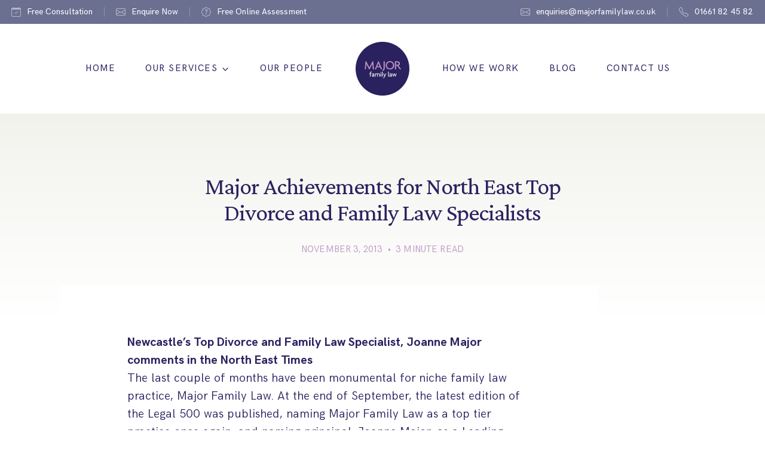

--- FILE ---
content_type: text/html; charset=UTF-8
request_url: https://www.majorfamilylaw.co.uk/major-achievements-for-north-east-legal-practice/
body_size: 42542
content:
<!DOCTYPE html>
<html lang="en-US" class="no-js">
<head>
	<meta charset="UTF-8">
	<meta name="viewport" content="width=device-width, initial-scale=1">
	<link rel="profile" href="http://gmpg.org/xfn/11">
	
	<link rel="icon" href="https://www.majorfamilylaw.co.uk/favicon.png" type="image/png" />
	<link rel="shortcut icon" href="https://www.majorfamilylaw.co.uk/favicon.png" type="image/png" />

	<link rel="preconnect" href="https://fonts.gstatic.com">

	<link rel="preload" href="https://www.majorfamilylaw.co.uk/wp-content/themes/majorfamilylaw/css/styles.css">

	
	<script>
	    window.dataLayer = window.dataLayer || [];
	    function gtag() {
	        dataLayer.push(arguments);
	    }
	    gtag("consent", "default", {
	        ad_storage: "denied",
	        ad_user_data: "denied", 
	        ad_personalization: "denied",
	        analytics_storage: "denied",
	        functionality_storage: "denied",
	        personalization_storage: "denied",
	        security_storage: "granted",
	        wait_for_update: 2000,
	    });
	    gtag("set", "ads_data_redaction", true);
	    gtag("set", "url_passthrough", true);
	</script>

	<!-- Start cookieyes banner -->
	<script id="cookieyes" type="text/javascript" src="https://cdn-cookieyes.com/client_data/88f77e25e82e636a1e82fcb8/script.js"></script>
	<!-- End cookieyes banner -->

	<meta name='robots' content='index, follow, max-image-preview:large, max-snippet:-1, max-video-preview:-1' />

<!-- Google Tag Manager for WordPress by gtm4wp.com -->
<script data-cfasync="false" data-pagespeed-no-defer>
	var gtm4wp_datalayer_name = "dataLayer";
	var dataLayer = dataLayer || [];
</script>
<!-- End Google Tag Manager for WordPress by gtm4wp.com -->
	<!-- This site is optimized with the Yoast SEO plugin v26.7 - https://yoast.com/wordpress/plugins/seo/ -->
	<title>Major Achievements for North East Top Divorce and Family Law Specialists - Major Family Law</title>
	<link rel="canonical" href="https://www.majorfamilylaw.co.uk/major-achievements-for-north-east-legal-practice/" />
	<meta property="og:locale" content="en_US" />
	<meta property="og:type" content="article" />
	<meta property="og:title" content="Major Achievements for North East Top Divorce and Family Law Specialists - Major Family Law" />
	<meta property="og:description" content="Newcastle&#8217;s Top Divorce and Family Law Specialist, Joanne Major comments in the North East Times The last couple of months have been monumental for niche family&hellip;" />
	<meta property="og:url" content="https://www.majorfamilylaw.co.uk/major-achievements-for-north-east-legal-practice/" />
	<meta property="og:site_name" content="Major Family Law" />
	<meta property="article:published_time" content="2013-11-03T23:16:01+00:00" />
	<meta name="author" content="andy" />
	<meta name="twitter:card" content="summary_large_image" />
	<meta name="twitter:label1" content="Written by" />
	<meta name="twitter:data1" content="andy" />
	<meta name="twitter:label2" content="Est. reading time" />
	<meta name="twitter:data2" content="3 minutes" />
	<script type="application/ld+json" class="yoast-schema-graph">{"@context":"https://schema.org","@graph":[{"@type":"Article","@id":"https://www.majorfamilylaw.co.uk/major-achievements-for-north-east-legal-practice/#article","isPartOf":{"@id":"https://www.majorfamilylaw.co.uk/major-achievements-for-north-east-legal-practice/"},"author":{"name":"andy","@id":"https://www.majorfamilylaw.co.uk/#/schema/person/a1cc234e86e73f33670911a58ba86e74"},"headline":"Major Achievements for North East Top Divorce and Family Law Specialists","datePublished":"2013-11-03T23:16:01+00:00","mainEntityOfPage":{"@id":"https://www.majorfamilylaw.co.uk/major-achievements-for-north-east-legal-practice/"},"wordCount":608,"commentCount":0,"articleSection":["Featured articles"],"inLanguage":"en-US","potentialAction":[{"@type":"CommentAction","name":"Comment","target":["https://www.majorfamilylaw.co.uk/major-achievements-for-north-east-legal-practice/#respond"]}]},{"@type":"WebPage","@id":"https://www.majorfamilylaw.co.uk/major-achievements-for-north-east-legal-practice/","url":"https://www.majorfamilylaw.co.uk/major-achievements-for-north-east-legal-practice/","name":"Major Achievements for North East Top Divorce and Family Law Specialists - Major Family Law","isPartOf":{"@id":"https://www.majorfamilylaw.co.uk/#website"},"datePublished":"2013-11-03T23:16:01+00:00","author":{"@id":"https://www.majorfamilylaw.co.uk/#/schema/person/a1cc234e86e73f33670911a58ba86e74"},"breadcrumb":{"@id":"https://www.majorfamilylaw.co.uk/major-achievements-for-north-east-legal-practice/#breadcrumb"},"inLanguage":"en-US","potentialAction":[{"@type":"ReadAction","target":["https://www.majorfamilylaw.co.uk/major-achievements-for-north-east-legal-practice/"]}]},{"@type":"BreadcrumbList","@id":"https://www.majorfamilylaw.co.uk/major-achievements-for-north-east-legal-practice/#breadcrumb","itemListElement":[{"@type":"ListItem","position":1,"name":"Home","item":"https://www.majorfamilylaw.co.uk/"},{"@type":"ListItem","position":2,"name":"Major Achievements for North East Top Divorce and Family Law Specialists"}]},{"@type":"WebSite","@id":"https://www.majorfamilylaw.co.uk/#website","url":"https://www.majorfamilylaw.co.uk/","name":"Major Family Law","description":"","potentialAction":[{"@type":"SearchAction","target":{"@type":"EntryPoint","urlTemplate":"https://www.majorfamilylaw.co.uk/?s={search_term_string}"},"query-input":{"@type":"PropertyValueSpecification","valueRequired":true,"valueName":"search_term_string"}}],"inLanguage":"en-US"},{"@type":"Person","@id":"https://www.majorfamilylaw.co.uk/#/schema/person/a1cc234e86e73f33670911a58ba86e74","name":"andy","image":{"@type":"ImageObject","inLanguage":"en-US","@id":"https://www.majorfamilylaw.co.uk/#/schema/person/image/","url":"https://secure.gravatar.com/avatar/f36dea0398fa6257a7e23c357d3f14556f5c67cdf0fd4756c547c9a903f8a6f8?s=96&d=mm&r=g","contentUrl":"https://secure.gravatar.com/avatar/f36dea0398fa6257a7e23c357d3f14556f5c67cdf0fd4756c547c9a903f8a6f8?s=96&d=mm&r=g","caption":"andy"},"url":"https://www.majorfamilylaw.co.uk/author/andy/"}]}</script>
	<!-- / Yoast SEO plugin. -->


<link rel='dns-prefetch' href='//www.majorfamilylaw.co.uk' />
<link rel='dns-prefetch' href='//widget.trustist.com' />
<link rel="alternate" type="application/rss+xml" title="Major Family Law &raquo; Major Achievements for North East Top Divorce and Family Law Specialists Comments Feed" href="https://www.majorfamilylaw.co.uk/major-achievements-for-north-east-legal-practice/feed/" />
<link rel="alternate" title="oEmbed (JSON)" type="application/json+oembed" href="https://www.majorfamilylaw.co.uk/wp-json/oembed/1.0/embed?url=https%3A%2F%2Fwww.majorfamilylaw.co.uk%2Fmajor-achievements-for-north-east-legal-practice%2F" />
<link rel="alternate" title="oEmbed (XML)" type="text/xml+oembed" href="https://www.majorfamilylaw.co.uk/wp-json/oembed/1.0/embed?url=https%3A%2F%2Fwww.majorfamilylaw.co.uk%2Fmajor-achievements-for-north-east-legal-practice%2F&#038;format=xml" />
<style id='wp-img-auto-sizes-contain-inline-css' type='text/css'>
img:is([sizes=auto i],[sizes^="auto," i]){contain-intrinsic-size:3000px 1500px}
/*# sourceURL=wp-img-auto-sizes-contain-inline-css */
</style>
<style id='classic-theme-styles-inline-css' type='text/css'>
/*! This file is auto-generated */
.wp-block-button__link{color:#fff;background-color:#32373c;border-radius:9999px;box-shadow:none;text-decoration:none;padding:calc(.667em + 2px) calc(1.333em + 2px);font-size:1.125em}.wp-block-file__button{background:#32373c;color:#fff;text-decoration:none}
/*# sourceURL=/wp-includes/css/classic-themes.min.css */
</style>
<link rel='stylesheet' id='ge_styles-css' href='https://www.majorfamilylaw.co.uk/wp-content/themes/majorfamilylaw/css/styles.css?ver=1769455237' type='text/css' media='all' />
<script type="text/javascript" src="https://www.majorfamilylaw.co.uk/wp-includes/js/jquery/jquery.min.js?ver=3.7.1" id="jquery-core-js"></script>
<link rel="https://api.w.org/" href="https://www.majorfamilylaw.co.uk/wp-json/" /><link rel="alternate" title="JSON" type="application/json" href="https://www.majorfamilylaw.co.uk/wp-json/wp/v2/posts/3155" /><link rel='shortlink' href='https://www.majorfamilylaw.co.uk/?p=3155' />

		<!-- GA Google Analytics @ https://m0n.co/ga -->
		<script>
			(function(i,s,o,g,r,a,m){i['GoogleAnalyticsObject']=r;i[r]=i[r]||function(){
			(i[r].q=i[r].q||[]).push(arguments)},i[r].l=1*new Date();a=s.createElement(o),
			m=s.getElementsByTagName(o)[0];a.async=1;a.src=g;m.parentNode.insertBefore(a,m)
			})(window,document,'script','https://www.google-analytics.com/analytics.js','ga');
			ga('create', 'UA-60154097-1', 'auto');
			ga('send', 'pageview');
		</script>

	
<!-- Google Tag Manager for WordPress by gtm4wp.com -->
<!-- GTM Container placement set to footer -->
<script data-cfasync="false" data-pagespeed-no-defer>
	var dataLayer_content = {"pagePostType":"post","pagePostType2":"single-post","pageCategory":["featured-articles"],"pagePostAuthor":"andy"};
	dataLayer.push( dataLayer_content );
</script>
<script data-cfasync="false" data-pagespeed-no-defer>
(function(w,d,s,l,i){w[l]=w[l]||[];w[l].push({'gtm.start':
new Date().getTime(),event:'gtm.js'});var f=d.getElementsByTagName(s)[0],
j=d.createElement(s),dl=l!='dataLayer'?'&l='+l:'';j.async=true;j.src=
'//www.googletagmanager.com/gtm.js?id='+i+dl;f.parentNode.insertBefore(j,f);
})(window,document,'script','dataLayer','GTM-KQ4KNZS');
</script>
<!-- End Google Tag Manager for WordPress by gtm4wp.com --><style type="text/css">.recentcomments a{display:inline !important;padding:0 !important;margin:0 !important;}</style><link rel="icon" href="https://www.majorfamilylaw.co.uk/wp-content/uploads/2021/03/cropped-major-family-law_rgb-32x32.png" sizes="32x32" />
<link rel="icon" href="https://www.majorfamilylaw.co.uk/wp-content/uploads/2021/03/cropped-major-family-law_rgb-192x192.png" sizes="192x192" />
<link rel="apple-touch-icon" href="https://www.majorfamilylaw.co.uk/wp-content/uploads/2021/03/cropped-major-family-law_rgb-180x180.png" />
<meta name="msapplication-TileImage" content="https://www.majorfamilylaw.co.uk/wp-content/uploads/2021/03/cropped-major-family-law_rgb-270x270.png" />

	
	<style>
	
				a[data-id="17106"]:before {
			background-color: #6d6471;

			
			
			background-image: url('[data-uri]');
			background-size: contain;
			background-position: center;
			background-repeat: no-repeat;
					}

		/*body.page-id-17106 .banner {
			background-color: #6d6471;
		}*/

		a[data-id="17106"] {
			color: #6d6471 !important;
		}

		@media (max-width: 1024px) {
			a[data-id="17106"] ~ .sub-menu {
				background-color: #6d6471 !important;
			}

			.toggled-on > a[data-id="17106"] + .dropdown-toggle {
				color: #6d6471 !important; 
			}

		}

		@media (min-width: 1025px) {
			a[data-id="17106"] ~ .sub-menu a:hover,
			a[data-id="17106"] ~ .sub-menu .current-menu-item > a {
				color: #6d6471 !important;
			}
		}

		
	
				a[data-id="17343"]:before {
			background-color: #ce8242;

			
			
			background-image: url('[data-uri]');
			background-size: contain;
			background-position: center;
			background-repeat: no-repeat;
					}

		/*body.page-id-17343 .banner {
			background-color: #ce8242;
		}*/

		a[data-id="17343"] {
			color: #ce8242 !important;
		}

		@media (max-width: 1024px) {
			a[data-id="17343"] ~ .sub-menu {
				background-color: #ce8242 !important;
			}

			.toggled-on > a[data-id="17343"] + .dropdown-toggle {
				color: #ce8242 !important; 
			}

		}

		@media (min-width: 1025px) {
			a[data-id="17343"] ~ .sub-menu a:hover,
			a[data-id="17343"] ~ .sub-menu .current-menu-item > a {
				color: #ce8242 !important;
			}
		}

		
	
				a[data-id="24599"]:before {
			background-color: #6d95a2;

			
			
			background-image: url('[data-uri]');
			background-size: contain;
			background-position: center;
			background-repeat: no-repeat;
					}

		/*body.page-id-24599 .banner {
			background-color: #6d95a2;
		}*/

		a[data-id="24599"] {
			color: #6d95a2 !important;
		}

		@media (max-width: 1024px) {
			a[data-id="24599"] ~ .sub-menu {
				background-color: #6d95a2 !important;
			}

			.toggled-on > a[data-id="24599"] + .dropdown-toggle {
				color: #6d95a2 !important; 
			}

		}

		@media (min-width: 1025px) {
			a[data-id="24599"] ~ .sub-menu a:hover,
			a[data-id="24599"] ~ .sub-menu .current-menu-item > a {
				color: #6d95a2 !important;
			}
		}

		
	
				a[data-id="17345"]:before {
			background-color: #6d95a2;

			
			
			background-image: url('[data-uri]');
			background-size: contain;
			background-position: center;
			background-repeat: no-repeat;
					}

		/*body.page-id-17345 .banner {
			background-color: #6d95a2;
		}*/

		a[data-id="17345"] {
			color: #6d95a2 !important;
		}

		@media (max-width: 1024px) {
			a[data-id="17345"] ~ .sub-menu {
				background-color: #6d95a2 !important;
			}

			.toggled-on > a[data-id="17345"] + .dropdown-toggle {
				color: #6d95a2 !important; 
			}

		}

		@media (min-width: 1025px) {
			a[data-id="17345"] ~ .sub-menu a:hover,
			a[data-id="17345"] ~ .sub-menu .current-menu-item > a {
				color: #6d95a2 !important;
			}
		}

		
	
				a[data-id="24665"]:before {
			background-color: #6d95a2;

			
			
			background-image: url('[data-uri]');
			background-size: contain;
			background-position: center;
			background-repeat: no-repeat;
					}

		/*body.page-id-24665 .banner {
			background-color: #6d95a2;
		}*/

		a[data-id="24665"] {
			color: #6d95a2 !important;
		}

		@media (max-width: 1024px) {
			a[data-id="24665"] ~ .sub-menu {
				background-color: #6d95a2 !important;
			}

			.toggled-on > a[data-id="24665"] + .dropdown-toggle {
				color: #6d95a2 !important; 
			}

		}

		@media (min-width: 1025px) {
			a[data-id="24665"] ~ .sub-menu a:hover,
			a[data-id="24665"] ~ .sub-menu .current-menu-item > a {
				color: #6d95a2 !important;
			}
		}

		
	
				a[data-id="24663"]:before {
			background-color: #6d95a2;

			
			
			background-image: url('[data-uri]');
			background-size: contain;
			background-position: center;
			background-repeat: no-repeat;
					}

		/*body.page-id-24663 .banner {
			background-color: #6d95a2;
		}*/

		a[data-id="24663"] {
			color: #6d95a2 !important;
		}

		@media (max-width: 1024px) {
			a[data-id="24663"] ~ .sub-menu {
				background-color: #6d95a2 !important;
			}

			.toggled-on > a[data-id="24663"] + .dropdown-toggle {
				color: #6d95a2 !important; 
			}

		}

		@media (min-width: 1025px) {
			a[data-id="24663"] ~ .sub-menu a:hover,
			a[data-id="24663"] ~ .sub-menu .current-menu-item > a {
				color: #6d95a2 !important;
			}
		}

		
	
				a[data-id="24676"]:before {
			background-color: #6d95a2;

			
			
			background-image: url('[data-uri]');
			background-size: contain;
			background-position: center;
			background-repeat: no-repeat;
					}

		/*body.page-id-24676 .banner {
			background-color: #6d95a2;
		}*/

		a[data-id="24676"] {
			color: #6d95a2 !important;
		}

		@media (max-width: 1024px) {
			a[data-id="24676"] ~ .sub-menu {
				background-color: #6d95a2 !important;
			}

			.toggled-on > a[data-id="24676"] + .dropdown-toggle {
				color: #6d95a2 !important; 
			}

		}

		@media (min-width: 1025px) {
			a[data-id="24676"] ~ .sub-menu a:hover,
			a[data-id="24676"] ~ .sub-menu .current-menu-item > a {
				color: #6d95a2 !important;
			}
		}

		
	
				a[data-id="24678"]:before {
			background-color: #6d95a2;

			
			
			background-image: url('[data-uri]');
			background-size: contain;
			background-position: center;
			background-repeat: no-repeat;
					}

		/*body.page-id-24678 .banner {
			background-color: #6d95a2;
		}*/

		a[data-id="24678"] {
			color: #6d95a2 !important;
		}

		@media (max-width: 1024px) {
			a[data-id="24678"] ~ .sub-menu {
				background-color: #6d95a2 !important;
			}

			.toggled-on > a[data-id="24678"] + .dropdown-toggle {
				color: #6d95a2 !important; 
			}

		}

		@media (min-width: 1025px) {
			a[data-id="24678"] ~ .sub-menu a:hover,
			a[data-id="24678"] ~ .sub-menu .current-menu-item > a {
				color: #6d95a2 !important;
			}
		}

		
	
				a[data-id="24661"]:before {
			background-color: #6d95a2;

			
			
			background-image: url('[data-uri]');
			background-size: contain;
			background-position: center;
			background-repeat: no-repeat;
					}

		/*body.page-id-24661 .banner {
			background-color: #6d95a2;
		}*/

		a[data-id="24661"] {
			color: #6d95a2 !important;
		}

		@media (max-width: 1024px) {
			a[data-id="24661"] ~ .sub-menu {
				background-color: #6d95a2 !important;
			}

			.toggled-on > a[data-id="24661"] + .dropdown-toggle {
				color: #6d95a2 !important; 
			}

		}

		@media (min-width: 1025px) {
			a[data-id="24661"] ~ .sub-menu a:hover,
			a[data-id="24661"] ~ .sub-menu .current-menu-item > a {
				color: #6d95a2 !important;
			}
		}

		
	
				a[data-id="24657"]:before {
			background-color: #6d95a2;

			
			
			background-image: url('[data-uri]');
			background-size: contain;
			background-position: center;
			background-repeat: no-repeat;
					}

		/*body.page-id-24657 .banner {
			background-color: #6d95a2;
		}*/

		a[data-id="24657"] {
			color: #6d95a2 !important;
		}

		@media (max-width: 1024px) {
			a[data-id="24657"] ~ .sub-menu {
				background-color: #6d95a2 !important;
			}

			.toggled-on > a[data-id="24657"] + .dropdown-toggle {
				color: #6d95a2 !important; 
			}

		}

		@media (min-width: 1025px) {
			a[data-id="24657"] ~ .sub-menu a:hover,
			a[data-id="24657"] ~ .sub-menu .current-menu-item > a {
				color: #6d95a2 !important;
			}
		}

		
	
				a[data-id="24655"]:before {
			background-color: #6d95a2;

			
			
			background-image: url('[data-uri]');
			background-size: contain;
			background-position: center;
			background-repeat: no-repeat;
					}

		/*body.page-id-24655 .banner {
			background-color: #6d95a2;
		}*/

		a[data-id="24655"] {
			color: #6d95a2 !important;
		}

		@media (max-width: 1024px) {
			a[data-id="24655"] ~ .sub-menu {
				background-color: #6d95a2 !important;
			}

			.toggled-on > a[data-id="24655"] + .dropdown-toggle {
				color: #6d95a2 !important; 
			}

		}

		@media (min-width: 1025px) {
			a[data-id="24655"] ~ .sub-menu a:hover,
			a[data-id="24655"] ~ .sub-menu .current-menu-item > a {
				color: #6d95a2 !important;
			}
		}

		
	
				a[data-id="24651"]:before {
			background-color: #6d95a2;

			
			
			background-image: url('[data-uri]');
			background-size: contain;
			background-position: center;
			background-repeat: no-repeat;
					}

		/*body.page-id-24651 .banner {
			background-color: #6d95a2;
		}*/

		a[data-id="24651"] {
			color: #6d95a2 !important;
		}

		@media (max-width: 1024px) {
			a[data-id="24651"] ~ .sub-menu {
				background-color: #6d95a2 !important;
			}

			.toggled-on > a[data-id="24651"] + .dropdown-toggle {
				color: #6d95a2 !important; 
			}

		}

		@media (min-width: 1025px) {
			a[data-id="24651"] ~ .sub-menu a:hover,
			a[data-id="24651"] ~ .sub-menu .current-menu-item > a {
				color: #6d95a2 !important;
			}
		}

		
	
				a[data-id="24659"]:before {
			background-color: #6d95a2;

			
			
			background-image: url('[data-uri]');
			background-size: contain;
			background-position: center;
			background-repeat: no-repeat;
					}

		/*body.page-id-24659 .banner {
			background-color: #6d95a2;
		}*/

		a[data-id="24659"] {
			color: #6d95a2 !important;
		}

		@media (max-width: 1024px) {
			a[data-id="24659"] ~ .sub-menu {
				background-color: #6d95a2 !important;
			}

			.toggled-on > a[data-id="24659"] + .dropdown-toggle {
				color: #6d95a2 !important; 
			}

		}

		@media (min-width: 1025px) {
			a[data-id="24659"] ~ .sub-menu a:hover,
			a[data-id="24659"] ~ .sub-menu .current-menu-item > a {
				color: #6d95a2 !important;
			}
		}

		
	
		
	
				a[data-id="17351"]:before {
			background-color: #b19053;

			
			
			background-image: url('[data-uri]');
			background-size: contain;
			background-position: center;
			background-repeat: no-repeat;
					}

		/*body.page-id-17351 .banner {
			background-color: #b19053;
		}*/

		a[data-id="17351"] {
			color: #b19053 !important;
		}

		@media (max-width: 1024px) {
			a[data-id="17351"] ~ .sub-menu {
				background-color: #b19053 !important;
			}

			.toggled-on > a[data-id="17351"] + .dropdown-toggle {
				color: #b19053 !important; 
			}

		}

		@media (min-width: 1025px) {
			a[data-id="17351"] ~ .sub-menu a:hover,
			a[data-id="17351"] ~ .sub-menu .current-menu-item > a {
				color: #b19053 !important;
			}
		}

		
	
				a[data-id="17353"]:before {
			background-color: #bf8d8d;

			
			
			background-image: url('[data-uri]');
			background-size: contain;
			background-position: center;
			background-repeat: no-repeat;
					}

		/*body.page-id-17353 .banner {
			background-color: #bf8d8d;
		}*/

		a[data-id="17353"] {
			color: #bf8d8d !important;
		}

		@media (max-width: 1024px) {
			a[data-id="17353"] ~ .sub-menu {
				background-color: #bf8d8d !important;
			}

			.toggled-on > a[data-id="17353"] + .dropdown-toggle {
				color: #bf8d8d !important; 
			}

		}

		@media (min-width: 1025px) {
			a[data-id="17353"] ~ .sub-menu a:hover,
			a[data-id="17353"] ~ .sub-menu .current-menu-item > a {
				color: #bf8d8d !important;
			}
		}

		
	
				a[data-id="17341"]:before {
			background-color: #74afb7;

			
			
			background-image: url('[data-uri]');
			background-size: contain;
			background-position: center;
			background-repeat: no-repeat;
					}

		/*body.page-id-17341 .banner {
			background-color: #74afb7;
		}*/

		a[data-id="17341"] {
			color: #74afb7 !important;
		}

		@media (max-width: 1024px) {
			a[data-id="17341"] ~ .sub-menu {
				background-color: #74afb7 !important;
			}

			.toggled-on > a[data-id="17341"] + .dropdown-toggle {
				color: #74afb7 !important; 
			}

		}

		@media (min-width: 1025px) {
			a[data-id="17341"] ~ .sub-menu a:hover,
			a[data-id="17341"] ~ .sub-menu .current-menu-item > a {
				color: #74afb7 !important;
			}
		}

		
	
		
	
		
	
		
	
		
	
		
	
		
	
		
	
		
	
		
	
		
	
		
	
		
	
		
	
				a[data-id="17347"]:before {
			background-color: #839580;

			
			
			background-image: url('[data-uri]');
			background-size: contain;
			background-position: center;
			background-repeat: no-repeat;
					}

		/*body.page-id-17347 .banner {
			background-color: #839580;
		}*/

		a[data-id="17347"] {
			color: #839580 !important;
		}

		@media (max-width: 1024px) {
			a[data-id="17347"] ~ .sub-menu {
				background-color: #839580 !important;
			}

			.toggled-on > a[data-id="17347"] + .dropdown-toggle {
				color: #839580 !important; 
			}

		}

		@media (min-width: 1025px) {
			a[data-id="17347"] ~ .sub-menu a:hover,
			a[data-id="17347"] ~ .sub-menu .current-menu-item > a {
				color: #839580 !important;
			}
		}

		
	
				a[data-id="17349"]:before {
			background-color: #6b7191;

			
			
			background-image: url('[data-uri]');
			background-size: contain;
			background-position: center;
			background-repeat: no-repeat;
					}

		/*body.page-id-17349 .banner {
			background-color: #6b7191;
		}*/

		a[data-id="17349"] {
			color: #6b7191 !important;
		}

		@media (max-width: 1024px) {
			a[data-id="17349"] ~ .sub-menu {
				background-color: #6b7191 !important;
			}

			.toggled-on > a[data-id="17349"] + .dropdown-toggle {
				color: #6b7191 !important; 
			}

		}

		@media (min-width: 1025px) {
			a[data-id="17349"] ~ .sub-menu a:hover,
			a[data-id="17349"] ~ .sub-menu .current-menu-item > a {
				color: #6b7191 !important;
			}
		}

		
		</style>

	<style>
	.hidden-fields-container {
		display: none;
	}
	</style>

<style id='global-styles-inline-css' type='text/css'>
:root{--wp--preset--aspect-ratio--square: 1;--wp--preset--aspect-ratio--4-3: 4/3;--wp--preset--aspect-ratio--3-4: 3/4;--wp--preset--aspect-ratio--3-2: 3/2;--wp--preset--aspect-ratio--2-3: 2/3;--wp--preset--aspect-ratio--16-9: 16/9;--wp--preset--aspect-ratio--9-16: 9/16;--wp--preset--color--black: #000000;--wp--preset--color--cyan-bluish-gray: #abb8c3;--wp--preset--color--white: #ffffff;--wp--preset--color--pale-pink: #f78da7;--wp--preset--color--vivid-red: #cf2e2e;--wp--preset--color--luminous-vivid-orange: #ff6900;--wp--preset--color--luminous-vivid-amber: #fcb900;--wp--preset--color--light-green-cyan: #7bdcb5;--wp--preset--color--vivid-green-cyan: #00d084;--wp--preset--color--pale-cyan-blue: #8ed1fc;--wp--preset--color--vivid-cyan-blue: #0693e3;--wp--preset--color--vivid-purple: #9b51e0;--wp--preset--gradient--vivid-cyan-blue-to-vivid-purple: linear-gradient(135deg,rgb(6,147,227) 0%,rgb(155,81,224) 100%);--wp--preset--gradient--light-green-cyan-to-vivid-green-cyan: linear-gradient(135deg,rgb(122,220,180) 0%,rgb(0,208,130) 100%);--wp--preset--gradient--luminous-vivid-amber-to-luminous-vivid-orange: linear-gradient(135deg,rgb(252,185,0) 0%,rgb(255,105,0) 100%);--wp--preset--gradient--luminous-vivid-orange-to-vivid-red: linear-gradient(135deg,rgb(255,105,0) 0%,rgb(207,46,46) 100%);--wp--preset--gradient--very-light-gray-to-cyan-bluish-gray: linear-gradient(135deg,rgb(238,238,238) 0%,rgb(169,184,195) 100%);--wp--preset--gradient--cool-to-warm-spectrum: linear-gradient(135deg,rgb(74,234,220) 0%,rgb(151,120,209) 20%,rgb(207,42,186) 40%,rgb(238,44,130) 60%,rgb(251,105,98) 80%,rgb(254,248,76) 100%);--wp--preset--gradient--blush-light-purple: linear-gradient(135deg,rgb(255,206,236) 0%,rgb(152,150,240) 100%);--wp--preset--gradient--blush-bordeaux: linear-gradient(135deg,rgb(254,205,165) 0%,rgb(254,45,45) 50%,rgb(107,0,62) 100%);--wp--preset--gradient--luminous-dusk: linear-gradient(135deg,rgb(255,203,112) 0%,rgb(199,81,192) 50%,rgb(65,88,208) 100%);--wp--preset--gradient--pale-ocean: linear-gradient(135deg,rgb(255,245,203) 0%,rgb(182,227,212) 50%,rgb(51,167,181) 100%);--wp--preset--gradient--electric-grass: linear-gradient(135deg,rgb(202,248,128) 0%,rgb(113,206,126) 100%);--wp--preset--gradient--midnight: linear-gradient(135deg,rgb(2,3,129) 0%,rgb(40,116,252) 100%);--wp--preset--font-size--small: 13px;--wp--preset--font-size--medium: 20px;--wp--preset--font-size--large: 36px;--wp--preset--font-size--x-large: 42px;--wp--preset--spacing--20: 0.44rem;--wp--preset--spacing--30: 0.67rem;--wp--preset--spacing--40: 1rem;--wp--preset--spacing--50: 1.5rem;--wp--preset--spacing--60: 2.25rem;--wp--preset--spacing--70: 3.38rem;--wp--preset--spacing--80: 5.06rem;--wp--preset--shadow--natural: 6px 6px 9px rgba(0, 0, 0, 0.2);--wp--preset--shadow--deep: 12px 12px 50px rgba(0, 0, 0, 0.4);--wp--preset--shadow--sharp: 6px 6px 0px rgba(0, 0, 0, 0.2);--wp--preset--shadow--outlined: 6px 6px 0px -3px rgb(255, 255, 255), 6px 6px rgb(0, 0, 0);--wp--preset--shadow--crisp: 6px 6px 0px rgb(0, 0, 0);}:where(.is-layout-flex){gap: 0.5em;}:where(.is-layout-grid){gap: 0.5em;}body .is-layout-flex{display: flex;}.is-layout-flex{flex-wrap: wrap;align-items: center;}.is-layout-flex > :is(*, div){margin: 0;}body .is-layout-grid{display: grid;}.is-layout-grid > :is(*, div){margin: 0;}:where(.wp-block-columns.is-layout-flex){gap: 2em;}:where(.wp-block-columns.is-layout-grid){gap: 2em;}:where(.wp-block-post-template.is-layout-flex){gap: 1.25em;}:where(.wp-block-post-template.is-layout-grid){gap: 1.25em;}.has-black-color{color: var(--wp--preset--color--black) !important;}.has-cyan-bluish-gray-color{color: var(--wp--preset--color--cyan-bluish-gray) !important;}.has-white-color{color: var(--wp--preset--color--white) !important;}.has-pale-pink-color{color: var(--wp--preset--color--pale-pink) !important;}.has-vivid-red-color{color: var(--wp--preset--color--vivid-red) !important;}.has-luminous-vivid-orange-color{color: var(--wp--preset--color--luminous-vivid-orange) !important;}.has-luminous-vivid-amber-color{color: var(--wp--preset--color--luminous-vivid-amber) !important;}.has-light-green-cyan-color{color: var(--wp--preset--color--light-green-cyan) !important;}.has-vivid-green-cyan-color{color: var(--wp--preset--color--vivid-green-cyan) !important;}.has-pale-cyan-blue-color{color: var(--wp--preset--color--pale-cyan-blue) !important;}.has-vivid-cyan-blue-color{color: var(--wp--preset--color--vivid-cyan-blue) !important;}.has-vivid-purple-color{color: var(--wp--preset--color--vivid-purple) !important;}.has-black-background-color{background-color: var(--wp--preset--color--black) !important;}.has-cyan-bluish-gray-background-color{background-color: var(--wp--preset--color--cyan-bluish-gray) !important;}.has-white-background-color{background-color: var(--wp--preset--color--white) !important;}.has-pale-pink-background-color{background-color: var(--wp--preset--color--pale-pink) !important;}.has-vivid-red-background-color{background-color: var(--wp--preset--color--vivid-red) !important;}.has-luminous-vivid-orange-background-color{background-color: var(--wp--preset--color--luminous-vivid-orange) !important;}.has-luminous-vivid-amber-background-color{background-color: var(--wp--preset--color--luminous-vivid-amber) !important;}.has-light-green-cyan-background-color{background-color: var(--wp--preset--color--light-green-cyan) !important;}.has-vivid-green-cyan-background-color{background-color: var(--wp--preset--color--vivid-green-cyan) !important;}.has-pale-cyan-blue-background-color{background-color: var(--wp--preset--color--pale-cyan-blue) !important;}.has-vivid-cyan-blue-background-color{background-color: var(--wp--preset--color--vivid-cyan-blue) !important;}.has-vivid-purple-background-color{background-color: var(--wp--preset--color--vivid-purple) !important;}.has-black-border-color{border-color: var(--wp--preset--color--black) !important;}.has-cyan-bluish-gray-border-color{border-color: var(--wp--preset--color--cyan-bluish-gray) !important;}.has-white-border-color{border-color: var(--wp--preset--color--white) !important;}.has-pale-pink-border-color{border-color: var(--wp--preset--color--pale-pink) !important;}.has-vivid-red-border-color{border-color: var(--wp--preset--color--vivid-red) !important;}.has-luminous-vivid-orange-border-color{border-color: var(--wp--preset--color--luminous-vivid-orange) !important;}.has-luminous-vivid-amber-border-color{border-color: var(--wp--preset--color--luminous-vivid-amber) !important;}.has-light-green-cyan-border-color{border-color: var(--wp--preset--color--light-green-cyan) !important;}.has-vivid-green-cyan-border-color{border-color: var(--wp--preset--color--vivid-green-cyan) !important;}.has-pale-cyan-blue-border-color{border-color: var(--wp--preset--color--pale-cyan-blue) !important;}.has-vivid-cyan-blue-border-color{border-color: var(--wp--preset--color--vivid-cyan-blue) !important;}.has-vivid-purple-border-color{border-color: var(--wp--preset--color--vivid-purple) !important;}.has-vivid-cyan-blue-to-vivid-purple-gradient-background{background: var(--wp--preset--gradient--vivid-cyan-blue-to-vivid-purple) !important;}.has-light-green-cyan-to-vivid-green-cyan-gradient-background{background: var(--wp--preset--gradient--light-green-cyan-to-vivid-green-cyan) !important;}.has-luminous-vivid-amber-to-luminous-vivid-orange-gradient-background{background: var(--wp--preset--gradient--luminous-vivid-amber-to-luminous-vivid-orange) !important;}.has-luminous-vivid-orange-to-vivid-red-gradient-background{background: var(--wp--preset--gradient--luminous-vivid-orange-to-vivid-red) !important;}.has-very-light-gray-to-cyan-bluish-gray-gradient-background{background: var(--wp--preset--gradient--very-light-gray-to-cyan-bluish-gray) !important;}.has-cool-to-warm-spectrum-gradient-background{background: var(--wp--preset--gradient--cool-to-warm-spectrum) !important;}.has-blush-light-purple-gradient-background{background: var(--wp--preset--gradient--blush-light-purple) !important;}.has-blush-bordeaux-gradient-background{background: var(--wp--preset--gradient--blush-bordeaux) !important;}.has-luminous-dusk-gradient-background{background: var(--wp--preset--gradient--luminous-dusk) !important;}.has-pale-ocean-gradient-background{background: var(--wp--preset--gradient--pale-ocean) !important;}.has-electric-grass-gradient-background{background: var(--wp--preset--gradient--electric-grass) !important;}.has-midnight-gradient-background{background: var(--wp--preset--gradient--midnight) !important;}.has-small-font-size{font-size: var(--wp--preset--font-size--small) !important;}.has-medium-font-size{font-size: var(--wp--preset--font-size--medium) !important;}.has-large-font-size{font-size: var(--wp--preset--font-size--large) !important;}.has-x-large-font-size{font-size: var(--wp--preset--font-size--x-large) !important;}
/*# sourceURL=global-styles-inline-css */
</style>
</head>

<body class="wp-singular post-template-default single single-post postid-3155 single-format-standard wp-theme-majorfamilylaw">

<script>
if ('IntersectionObserver' in window && 
	'IntersectionObserverEntry' in window && 
	'intersectionRatio' in window.IntersectionObserverEntry.prototype) {
	document.querySelector('body').classList.add('intersection-observer');
}
</script>

<div id="page" class="site">
	<div class="site-inner">

		
		<header id="masthead" class="site-header">

			<div class="header-bar">

				<a href="#modalReviews" data-modal class="hidden-sm hidden-md hidden-lg hidden-xl" style="position: absolute;
    width: 100%;
    background: #6b7092;
    display: inline-flex;
    z-index: 10;">
					
<div class="rating-stars">
	<div class="rating-stars-inner" style="width: 98%;"></div>
</div>					<b style="padding-left">Google</b>&nbsp;
					4.9/5.0<span>&nbsp;-
					418 Reviews</span>
				</a>

				<a href="#modalConsultation" data-modal class="header-bar-consultation">
					<svg xmlns="http://www.w3.org/2000/svg" width="16" height="16" fill="currentColor" class="bi bi-calendar-check" viewBox="0 0 16 16">
					  <path d="M10.854 7.146a.5.5 0 0 1 0 .708l-3 3a.5.5 0 0 1-.708 0l-1.5-1.5a.5.5 0 1 1 .708-.708L7.5 9.793l2.646-2.647a.5.5 0 0 1 .708 0z"/>
					  <path d="M3.5 0a.5.5 0 0 1 .5.5V1h8V.5a.5.5 0 0 1 1 0V1h1a2 2 0 0 1 2 2v11a2 2 0 0 1-2 2H2a2 2 0 0 1-2-2V3a2 2 0 0 1 2-2h1V.5a.5.5 0 0 1 .5-.5zM1 4v10a1 1 0 0 0 1 1h12a1 1 0 0 0 1-1V4H1z"/>
					</svg>
					<span class="hidden-xs hidden-sm hidden-md">Request a&nbsp;</span>Free Consultation
				</a>

				<a href="#modalAskQuestion" class="header-bar-enquire" data-modal>

					
					<svg xmlns="http://www.w3.org/2000/svg" width="16" height="16" fill="currentColor" class="bi bi-envelope" viewBox="0 0 16 16">
					  <path d="M0 4a2 2 0 0 1 2-2h12a2 2 0 0 1 2 2v8a2 2 0 0 1-2 2H2a2 2 0 0 1-2-2V4zm2-1a1 1 0 0 0-1 1v.217l7 4.2 7-4.2V4a1 1 0 0 0-1-1H2zm13 2.383-4.758 2.855L15 11.114v-5.73zm-.034 6.878L9.271 8.82 8 9.583 6.728 8.82l-5.694 3.44A1 1 0 0 0 2 13h12a1 1 0 0 0 .966-.739zM1 11.114l4.758-2.876L1 5.383v5.73z"/>
					</svg>

					<span>Enquire Now</span>

				</a>

				<a href="https://majorfamilylaw.settify.co.uk/landing?referral=eyJmaXJtSUQiOiIwMDAwMDAxMzItTUFKT1IiLCJyZWZlcnJhbCI6IkNvcm9uYXZpcnVzIE1lc3NhZ2luZy10b3BiYW5uZXIiLCJkZXZpY2UiOiJEZXNrdG9wIiwicHJhY3RpY2VBcmVhIjoiRmFtaWx5In0=" target="_blank" class="header-bar-assessment">
					<svg xmlns="http://www.w3.org/2000/svg" width="16" height="16" fill="currentColor" class="bi bi-patch-question" viewBox="0 0 16 16">
<path d="M8.05 9.6c.336 0 .504-.24.554-.627.04-.534.198-.815.847-1.26.673-.475 1.049-1.09 1.049-1.986 0-1.325-.92-2.227-2.262-2.227-1.02 0-1.792.492-2.1 1.29A1.71 1.71 0 0 0 6 5.48c0 .393.203.64.545.64.272 0 .455-.147.564-.51.158-.592.525-.915 1.074-.915.61 0 1.03.446 1.03 1.084 0 .563-.208.885-.822 1.325-.619.433-.926.914-.926 1.64v.111c0 .428.208.745.585.745z"/>
<path d="M10.273 2.513l-.921-.944.715-.698.622.637.89-.011a2.89 2.89 0 0 1 2.924 2.924l-.01.89.636.622a2.89 2.89 0 0 1 0 4.134l-.637.622.011.89a2.89 2.89 0 0 1-2.924 2.924l-.89-.01-.622.636a2.89 2.89 0 0 1-4.134 0l-.622-.637-.89.011a2.89 2.89 0 0 1-2.924-2.924l.01-.89-.636-.622a2.89 2.89 0 0 1 0-4.134l.637-.622-.011-.89a2.89 2.89 0 0 1 2.924-2.924l.89.01.622-.636a2.89 2.89 0 0 1 4.134 0l-.715.698a1.89 1.89 0 0 0-2.704 0l-.92.944-1.32-.016a1.89 1.89 0 0 0-1.911 1.912l.016 1.318-.944.921a1.89 1.89 0 0 0 0 2.704l.944.92-.016 1.32a1.89 1.89 0 0 0 1.912 1.911l1.318-.016.921.944a1.89 1.89 0 0 0 2.704 0l.92-.944 1.32.016a1.89 1.89 0 0 0 1.911-1.912l-.016-1.318.944-.921a1.89 1.89 0 0 0 0-2.704l-.944-.92.016-1.32a1.89 1.89 0 0 0-1.912-1.911l-1.318.016z"/>
<path d="M7.002 11a1 1 0 1 1 2 0 1 1 0 0 1-2 0z"/>
</svg>Free Online Assessment
				</a>

				<a href="mailto:enquiries@majorfamilylaw.co.uk" class="header-bar-email">
					<svg xmlns="http://www.w3.org/2000/svg" width="16" height="16" fill="currentColor" class="bi bi-envelope" viewBox="0 0 16 16">
					  <path d="M0 4a2 2 0 0 1 2-2h12a2 2 0 0 1 2 2v8a2 2 0 0 1-2 2H2a2 2 0 0 1-2-2V4zm2-1a1 1 0 0 0-1 1v.217l7 4.2 7-4.2V4a1 1 0 0 0-1-1H2zm13 2.383l-4.758 2.855L15 11.114v-5.73zm-.034 6.878L9.271 8.82 8 9.583 6.728 8.82l-5.694 3.44A1 1 0 0 0 2 13h12a1 1 0 0 0 .966-.739zM1 11.114l4.758-2.876L1 5.383v5.73z"/>
					</svg>
					<span>enquiries@majorfamilylaw.co.uk</span>
				</a>

				
				<a href="tel:+441661824582" class="header-bar-phone">

					<svg xmlns="http://www.w3.org/2000/svg" width="16" height="16" fill="currentColor" class="bi bi-telephone" viewBox="0 0 16 16">
					  <path d="M3.654 1.328a.678.678 0 0 0-1.015-.063L1.605 2.3c-.483.484-.661 1.169-.45 1.77a17.568 17.568 0 0 0 4.168 6.608 17.569 17.569 0 0 0 6.608 4.168c.601.211 1.286.033 1.77-.45l1.034-1.034a.678.678 0 0 0-.063-1.015l-2.307-1.794a.678.678 0 0 0-.58-.122l-2.19.547a1.745 1.745 0 0 1-1.657-.459L5.482 8.062a1.745 1.745 0 0 1-.46-1.657l.548-2.19a.678.678 0 0 0-.122-.58L3.654 1.328zM1.884.511a1.745 1.745 0 0 1 2.612.163L6.29 2.98c.329.423.445.974.315 1.494l-.547 2.19a.678.678 0 0 0 .178.643l2.457 2.457a.678.678 0 0 0 .644.178l2.189-.547a1.745 1.745 0 0 1 1.494.315l2.306 1.794c.829.645.905 1.87.163 2.611l-1.034 1.034c-.74.74-1.846 1.065-2.877.702a18.634 18.634 0 0 1-7.01-4.42 18.634 18.634 0 0 1-4.42-7.009c-.362-1.03-.037-2.137.703-2.877L1.885.511z"/>
					</svg>

					<span>01661&nbsp;82&nbsp;45&nbsp;82</span>

				</a>

				
			</div>

			<div class="">

				<div class="header-main">	

											<a href="#modalAskQuestion" data-modal class="header-btn header-enquire">

							<svg xmlns="http://www.w3.org/2000/svg" width="16" height="16" fill="currentColor" class="bi bi-chat-text" viewBox="0 0 16 16">
							  <path d="M2.678 11.894a1 1 0 0 1 .287.801 10.97 10.97 0 0 1-.398 2c1.395-.323 2.247-.697 2.634-.893a1 1 0 0 1 .71-.074A8.06 8.06 0 0 0 8 14c3.996 0 7-2.807 7-6 0-3.192-3.004-6-7-6S1 4.808 1 8c0 1.468.617 2.83 1.678 3.894zm-.493 3.905a21.682 21.682 0 0 1-.713.129c-.2.032-.352-.176-.273-.362a9.68 9.68 0 0 0 .244-.637l.003-.01c.248-.72.45-1.548.524-2.319C.743 11.37 0 9.76 0 8c0-3.866 3.582-7 8-7s8 3.134 8 7-3.582 7-8 7a9.06 9.06 0 0 1-2.347-.306c-.52.263-1.639.742-3.468 1.105z"/>
							  <path d="M4 5.5a.5.5 0 0 1 .5-.5h7a.5.5 0 0 1 0 1h-7a.5.5 0 0 1-.5-.5zM4 8a.5.5 0 0 1 .5-.5h7a.5.5 0 0 1 0 1h-7A.5.5 0 0 1 4 8zm0 2.5a.5.5 0 0 1 .5-.5h4a.5.5 0 0 1 0 1h-4a.5.5 0 0 1-.5-.5z"/>
							</svg>

							<span class="expander">Enquire Now</span>

						</a>
						

											<a href="https://www.majorfamilylaw.co.uk/" rel="home" class="logo">
					
						<img src="https://www.majorfamilylaw.co.uk/wp-content/themes/majorfamilylaw/img/logo.png" alt="Major Family Law">

					</a>

					<div class="menu-bar">

							

							<button id="menu-toggle" class="menu-toggle">
								<span class="sr-only">Menu</span>
								<span class="burger-bar burger-bar-1"></span>
								<span class="burger-bar burger-bar-2"></span>
								<span class="burger-bar burger-bar-3"></span>
								<span class="burger-bar burger-bar-4"></span>
							</button>	
					
							<div id="site-header-menu" class="site-header-menu">
								<nav id="site-navigation" class="main-navigation" aria-label="Primary Menu">
									<div class="menu-primary-menu-container"><ul id="menu-primary-menu" class="primary-menu"><li id="menu-item-8" class="menu-item menu-item-type-post_type menu-item-object-page menu-item-home menu-item-8"><a href="https://www.majorfamilylaw.co.uk/" data-id="5">Home</a></li>
<li id="menu-item-17794" class="menu-item menu-item-type-post_type menu-item-object-page menu-item-has-children menu-item-17794"><a href="https://www.majorfamilylaw.co.uk/services/" data-id="17103">Our Services</a>
<ul class="sub-menu">
	<li id="menu-item-17456" class="mobile-order-1 menu-item menu-item-type-post_type menu-item-object-page menu-item-has-children menu-item-17456"><a href="https://www.majorfamilylaw.co.uk/services/divorce-and-separation/" data-id="17345">Divorce, Separation &#038; Splitting Up</a>
	<ul class="sub-menu">
		<li id="menu-item-17424" class="menu-item menu-item-type-post_type menu-item-object-page menu-item-17424"><a href="https://www.majorfamilylaw.co.uk/services/divorce-and-separation/divorce/" data-id="17377">Divorce &#038; No-Fault Divorce</a></li>
		<li id="menu-item-17423" class="menu-item menu-item-type-post_type menu-item-object-page menu-item-17423"><a href="https://www.majorfamilylaw.co.uk/services/divorce-and-separation/separation-agreements/" data-id="17379">Separation Agreements</a></li>
		<li id="menu-item-17422" class="menu-item menu-item-type-post_type menu-item-object-page menu-item-17422"><a href="https://www.majorfamilylaw.co.uk/services/divorce-and-separation/same-sex-divorce/" data-id="17381">Same Sex Divorce And Civil Partnership Dissolution</a></li>
	</ul>
</li>
	<li id="menu-item-17505" class="mobile-order-2 menu-item menu-item-type-post_type menu-item-object-page menu-item-has-children menu-item-17505"><a href="https://www.majorfamilylaw.co.uk/services/child-and-parental-disputes/" data-id="17106">Child &#038; Parental Dispute Solicitors</a>
	<ul class="sub-menu">
		<li id="menu-item-17512" class="menu-item menu-item-type-post_type menu-item-object-page menu-item-17512"><a href="https://www.majorfamilylaw.co.uk/services/child-and-parental-disputes/child-arrangements/" data-id="17357">Children’s Arrangements</a></li>
		<li id="menu-item-17511" class="menu-item menu-item-type-post_type menu-item-object-page menu-item-17511"><a href="https://www.majorfamilylaw.co.uk/services/child-and-parental-disputes/enforcement-child-arrangement-orders/" data-id="17359">Child Arrangement &#038; Child Enforcement Order Process</a></li>
		<li id="menu-item-17510" class="menu-item menu-item-type-post_type menu-item-object-page menu-item-17510"><a href="https://www.majorfamilylaw.co.uk/services/child-and-parental-disputes/schedule-1-children-act/" data-id="17361">What Is The Schedule 1 Children Act 1989?</a></li>
		<li id="menu-item-17509" class="menu-item menu-item-type-post_type menu-item-object-page menu-item-17509"><a href="https://www.majorfamilylaw.co.uk/services/child-and-parental-disputes/step-parent-responsibilities/" data-id="17363">Step Parent Parental Responsibility</a></li>
		<li id="menu-item-17508" class="menu-item menu-item-type-post_type menu-item-object-page menu-item-17508"><a href="https://www.majorfamilylaw.co.uk/services/child-and-parental-disputes/international-child-relocation/" data-id="17365">International Child Relocation</a></li>
		<li id="menu-item-17507" class="menu-item menu-item-type-post_type menu-item-object-page menu-item-17507"><a href="https://www.majorfamilylaw.co.uk/services/child-and-parental-disputes/domestic-child-relocation/" data-id="17367">Domestic Child Relocation</a></li>
		<li id="menu-item-17506" class="menu-item menu-item-type-post_type menu-item-object-page menu-item-17506"><a href="https://www.majorfamilylaw.co.uk/services/child-and-parental-disputes/grandparents-rights/" data-id="17369">Grandparents Rights</a></li>
	</ul>
</li>
	<li id="menu-item-17486" class="menu-item menu-item-type-post_type menu-item-object-page menu-item-17486"><a href="https://www.majorfamilylaw.co.uk/services/clean-break-orders/" data-id="17343">Consent &#038; Clean Break Orders</a></li>
	<li id="menu-item-17487" class="mobile-order-3 menu-item menu-item-type-post_type menu-item-object-page menu-item-has-children menu-item-17487"><a href="https://www.majorfamilylaw.co.uk/services/financial-orders/" data-id="17351">Financial Orders, Pensions &#038; Maintenance</a>
	<ul class="sub-menu">
		<li id="menu-item-17493" class="menu-item menu-item-type-post_type menu-item-object-page menu-item-17493"><a href="https://www.majorfamilylaw.co.uk/services/financial-orders/financial-remedies/" data-id="17395">Financial Remedies</a></li>
		<li id="menu-item-17492" class="menu-item menu-item-type-post_type menu-item-object-page menu-item-17492"><a href="https://www.majorfamilylaw.co.uk/services/financial-orders/emergency-orders/" data-id="17397">Emergency Orders</a></li>
		<li id="menu-item-17491" class="menu-item menu-item-type-post_type menu-item-object-page menu-item-17491"><a href="https://www.majorfamilylaw.co.uk/services/financial-orders/divorce-and-pensions/" data-id="17399">Divorce And Pension Sharing</a></li>
		<li id="menu-item-17490" class="menu-item menu-item-type-post_type menu-item-object-page menu-item-17490"><a href="https://www.majorfamilylaw.co.uk/services/financial-orders/spousal-maintenance/" data-id="17401">Interim Spousal Maintenance</a></li>
		<li id="menu-item-17489" class="menu-item menu-item-type-post_type menu-item-object-page menu-item-17489"><a href="https://www.majorfamilylaw.co.uk/services/financial-orders/protecting-your-business-finance/" data-id="17403">Protect Your Business</a></li>
		<li id="menu-item-17488" class="menu-item menu-item-type-post_type menu-item-object-page menu-item-17488"><a href="https://www.majorfamilylaw.co.uk/services/financial-orders/pensions-sharing-orders-and-offsetting/" data-id="17405">Pensions Sharing Orders ‘PSO’ And Offsetting</a></li>
	</ul>
</li>
	<li id="menu-item-17494" class="mobile-order-4 menu-item menu-item-type-post_type menu-item-object-page menu-item-has-children menu-item-17494"><a href="https://www.majorfamilylaw.co.uk/services/cohabitation-and-unmarried-couples/" data-id="17347">Unmarried Couple &#038; Cohabitation Disputes</a>
	<ul class="sub-menu">
		<li id="menu-item-17498" class="menu-item menu-item-type-post_type menu-item-object-page menu-item-17498"><a href="https://www.majorfamilylaw.co.uk/services/cohabitation-and-unmarried-couples/cohabitation/" data-id="17383">Cohabitation/Living Together</a></li>
		<li id="menu-item-17497" class="menu-item menu-item-type-post_type menu-item-object-page menu-item-17497"><a href="https://www.majorfamilylaw.co.uk/services/cohabitation-and-unmarried-couples/tolata/" data-id="17385">TOLATA Claims</a></li>
		<li id="menu-item-17500" class="menu-item menu-item-type-post_type menu-item-object-page menu-item-17500"><a href="https://www.majorfamilylaw.co.uk/services/cohabitation-and-unmarried-couples/cohabitation-property-disputes/" data-id="17387">Property Disputes And Cohabitation</a></li>
		<li id="menu-item-17499" class="menu-item menu-item-type-post_type menu-item-object-page menu-item-17499"><a href="https://www.majorfamilylaw.co.uk/services/cohabitation-and-unmarried-couples/splitting-up/" data-id="17389">Splitting Up</a></li>
	</ul>
</li>
	<li id="menu-item-17481" class="menu-item menu-item-type-post_type menu-item-object-page menu-item-has-children menu-item-17481"><a href="https://www.majorfamilylaw.co.uk/services/injunctions-and-occupational-orders/" data-id="17353">Injunction &#038; Occupational Orders</a>
	<ul class="sub-menu">
		<li id="menu-item-17482" class="menu-item menu-item-type-post_type menu-item-object-page menu-item-17482"><a href="https://www.majorfamilylaw.co.uk/services/injunctions-and-occupational-orders/domestic-abuse/" data-id="17407">Domestic Abuse</a></li>
	</ul>
</li>
	<li id="menu-item-17501" class="mobile-order-5 menu-item menu-item-type-post_type menu-item-object-page menu-item-has-children menu-item-17501"><a href="https://www.majorfamilylaw.co.uk/services/international-divorce-and-child-abduction/" data-id="17341">International Divorce &#038; Child Abduction</a>
	<ul class="sub-menu">
		<li id="menu-item-17504" class="menu-item menu-item-type-post_type menu-item-object-page menu-item-17504"><a href="https://www.majorfamilylaw.co.uk/services/international-divorce-and-child-abduction/spanish-family-law/" data-id="17371">Spanish Family Law</a></li>
		<li id="menu-item-17503" class="menu-item menu-item-type-post_type menu-item-object-page menu-item-17503"><a href="https://www.majorfamilylaw.co.uk/services/international-divorce-and-child-abduction/child-abduction/" data-id="17373">Child Abduction</a></li>
		<li id="menu-item-17502" class="menu-item menu-item-type-post_type menu-item-object-page menu-item-17502"><a href="https://www.majorfamilylaw.co.uk/services/international-divorce-and-child-abduction/international-divorce/" data-id="17375">International Divorce</a></li>
	</ul>
</li>
	<li id="menu-item-17483" class="mobile-order-6 menu-item menu-item-type-post_type menu-item-object-page menu-item-has-children menu-item-17483"><a href="https://www.majorfamilylaw.co.uk/services/variation-and-enforcement-of-financial-orders/" data-id="17349">Variation/Enforcement Of Financial Orders</a>
	<ul class="sub-menu">
		<li id="menu-item-17485" class="menu-item menu-item-type-post_type menu-item-object-page menu-item-17485"><a href="https://www.majorfamilylaw.co.uk/services/variation-and-enforcement-of-financial-orders/variation/" data-id="17391">Variation</a></li>
		<li id="menu-item-17484" class="menu-item menu-item-type-post_type menu-item-object-page menu-item-17484"><a href="https://www.majorfamilylaw.co.uk/services/variation-and-enforcement-of-financial-orders/enforcement/" data-id="17393">Enforcement</a></li>
	</ul>
</li>
</ul>
</li>
<li id="menu-item-156" class="menu-item menu-item-type-post_type menu-item-object-page menu-item-156"><a href="https://www.majorfamilylaw.co.uk/our-team/" data-id="123">Our People</a></li>
<li id="menu-item-134" class="menu-item menu-item-type-post_type menu-item-object-page menu-item-134"><a href="https://www.majorfamilylaw.co.uk/representing-you/" data-id="102">How We Work</a></li>
<li id="menu-item-122" class="menu-item menu-item-type-post_type menu-item-object-page current_page_parent menu-item-122"><a href="https://www.majorfamilylaw.co.uk/blog/" data-id="0">Blog</a></li>
<li id="menu-item-182" class="menu-item menu-item-type-post_type menu-item-object-page menu-item-182"><a href="https://www.majorfamilylaw.co.uk/contact/" data-id="106">Contact Us</a></li>
</ul></div>								</nav><!-- .main-navigation -->
							</div>

						
					</div>

											<a href="tel:+441661824582" class="header-btn header-phone">

							<span class="expander">01661&nbsp;82&nbsp;45&nbsp;82</span>

							<svg xmlns="http://www.w3.org/2000/svg" width="16" height="16" fill="currentColor" class="bi bi-telephone" viewBox="0 0 16 16">
							  <path d="M3.654 1.328a.678.678 0 0 0-1.015-.063L1.605 2.3c-.483.484-.661 1.169-.45 1.77a17.568 17.568 0 0 0 4.168 6.608 17.569 17.569 0 0 0 6.608 4.168c.601.211 1.286.033 1.77-.45l1.034-1.034a.678.678 0 0 0-.063-1.015l-2.307-1.794a.678.678 0 0 0-.58-.122l-2.19.547a1.745 1.745 0 0 1-1.657-.459L5.482 8.062a1.745 1.745 0 0 1-.46-1.657l.548-2.19a.678.678 0 0 0-.122-.58L3.654 1.328zM1.884.511a1.745 1.745 0 0 1 2.612.163L6.29 2.98c.329.423.445.974.315 1.494l-.547 2.19a.678.678 0 0 0 .178.643l2.457 2.457a.678.678 0 0 0 .644.178l2.189-.547a1.745 1.745 0 0 1 1.494.315l2.306 1.794c.829.645.905 1.87.163 2.611l-1.034 1.034c-.74.74-1.846 1.065-2.877.702a18.634 18.634 0 0 1-7.01-4.42 18.634 18.634 0 0 1-4.42-7.009c-.362-1.03-.037-2.137.703-2.877L1.885.511z"/>
							</svg>

						</a>
					
				</div>

			</div>

		</header><!-- .site-header -->

		
		<div id="content" class="site-content">

			
			



				


<div id="primary" class="content-area">

	<a href="#intro" class="scroll-down-arrow" style="position: fixed; bottom: 30px;">
		<svg viewBox="0 0 24 24" width="24" height="24" stroke="currentColor" stroke-width="2" fill="none" stroke-linecap="round" stroke-linejoin="round" class="css-i6dzq1"><polyline points="6 9 12 15 18 9"></polyline></svg>
	</a>

	<div style="background: linear-gradient(#f2f2ed, #fff);">

		<div class="container">

			<div class="section-intro lede-lg">

					<header class="entry-header">

					
						<h1 class="section-title section-title-lg">Major Achievements for North East Top Divorce and Family Law Specialists</h1>

						<p class="pre-heading post-category">
							November 3, 2013 

							
							&nbsp;•&nbsp;
							
							3 minute read
						</p>

					</header><!-- .entry-header -->	


			</div>

			
		</div>
	</div>

	<div class="container">

		<div class="row row-flex no-gutter">

			
			
			<div class="col-xs-12 col-md-10 col-lg-8 col-lg-offset-1">

				<main id="main" class="site-main section-padded" role="main">

				
					<article id="post-3155" class="post-3155 post type-post status-publish format-standard hentry category-featured-articles">
						

						<div class="entry-content">
							<p><strong>Newcastle&#8217;s Top Divorce and Family Law Specialist, Joanne Major comments in the North East Times</strong><br />
The last couple of months have been monumental for niche family law practice, Major Family Law. At the end of September, the latest edition of the Legal 500 was published, naming Major Family Law as a top tier practice once again, and naming principal, Joanne Major, as a Leading Individual in the field of family law, the only family law lawyer in the North of England to be singled out in such a way.</p>
<p>According to the Legal 500, Major Family Law has a “pre-eminent practice”. It refers to Joanne as a “well-respected rainmaker” with “a keen eye for the market” who has “put together an extremely strong team”.</p>
<p>Then, on 9th October in the opulent surroundings of the Grand Ballroom at the Park Lane Hilton in London, Joanne was announced as Most Innovative Family Lawyer of the Year at the Jordans Publishing annual Family Law Awards.</p>
<p>Professional recognition and accolade is always welcome, but this is not merely boasting for boasting’s sake. Major Family Law prides itself on recognising and delivering what it is that clients want and need. The Legal 500 is described as the clients’ guide to the best lawyers in the country. Entries are collated by the publishers using in-depth research and independent references. No one can buy their way into the Legal 500 or dictate what is written about them. It is therefore a trusted and respected publication, both by members of the legal profession and lay clients. It is, if you like, the strongest endorsement of the business &amp; its services there is.</p>
<p>Meanwhile, the significance of the award from the Jordans Family Law Awards is that it sends a very strong message, not only to the legal profession, but also to businesses generally, that creative thinking, determination, and concerted teamwork can truly level the playing field when it comes to standing out within a field of business. Major Family Law is small to medium sized, single discipline practice, situated on the southern borders of Northumberland. It does not have the marketing or advertising budget of many of the big hitters within the profession, but through being committed to excellence and the ability to communicate that effectively, the practice and every member of the team has won wider recognition and respect as a result. The award recognised that Major Family Law’s effective and creative use of social media has allowed them to “apply the most innovative solutions to promote and enhance their practice and lead the way for other practitioners to follow”.<br />
The only lawyer and practice from the entire North of England to win an award, Joanne’s acceptance speech reinforced her belief in the strength of her team, and that “little things make the big things happen”.</p>
<p>In recognition of the significant role her hand-picked team play in the success of the practice, Joanne has now announced the formal appointment of her long-standing colleague and Major Family Law Office Manager, Jane Henderson, as the first co-director in the business. Joanne is firmly of the belief that the support and key skills offered by Jane have been instrumental in the success of the business thus far. But, of course, in true Major Family Law style, there is little time to enjoy these recent successes as plans are already afoot for the next projects.</p>
<p>Joanne Major is the principal and a trained Collaborative Lawyer of Major Family Law, the Divorce and Family Law Specialists, 12 West Road, Ponteland, Newcastle Upon Tyne. T: 01661 82 45 82 www.majorfamilylaw.co.uk. Twitter: @majorfamilylaw</p>
						</div><!-- .entry-content -->

						
					</article><!-- #post-## -->

				
				</main><!-- .site-main -->

			</div>

			<div class="hidden-xs hidden-sm hidden-md col-lg-3">

				<div class="heading-jump"></div>

				<div class="sidebar-nav"></div>

			</div>

			
		</div>

	</div>


	
	<section class="section-contact-form section-padded" id="contact">

	<div class="container">

		<div class="row row-flex no-gutter row-padded">

			<div class="col-xs-12 col-md-5 col-lg-4">

				<div>

					<p class="icon">
							
						<svg xmlns="http://www.w3.org/2000/svg" width="16" height="16" fill="currentColor" class="bi bi-chat-text" viewBox="0 0 16 16">
						  <path d="M2.678 11.894a1 1 0 0 1 .287.801 10.97 10.97 0 0 1-.398 2c1.395-.323 2.247-.697 2.634-.893a1 1 0 0 1 .71-.074A8.06 8.06 0 0 0 8 14c3.996 0 7-2.807 7-6 0-3.192-3.004-6-7-6S1 4.808 1 8c0 1.468.617 2.83 1.678 3.894zm-.493 3.905a21.682 21.682 0 0 1-.713.129c-.2.032-.352-.176-.273-.362a9.68 9.68 0 0 0 .244-.637l.003-.01c.248-.72.45-1.548.524-2.319C.743 11.37 0 9.76 0 8c0-3.866 3.582-7 8-7s8 3.134 8 7-3.582 7-8 7a9.06 9.06 0 0 1-2.347-.306c-.52.263-1.639.742-3.468 1.105z"/>
						  <path d="M4 5.5a.5.5 0 0 1 .5-.5h7a.5.5 0 0 1 0 1h-7a.5.5 0 0 1-.5-.5zM4 8a.5.5 0 0 1 .5-.5h7a.5.5 0 0 1 0 1h-7A.5.5 0 0 1 4 8zm0 2.5a.5.5 0 0 1 .5-.5h4a.5.5 0 0 1 0 1h-4a.5.5 0 0 1-.5-.5z"/>
						</svg>

					</p>


					<h2>
													Get in touch now for your FREE 45 minute consultation
											</h2>

										<div>
						<p style="font-size: 18px; margin: 30px 0 40px;">
							Get in touch with us using the form and one of our team will respond to you promptly. You can also contact us by email or telephone if you prefer. Please note, we are <strong>unable to offer Legal Aid.</strong>
						</p>

						<p class="contact-details">

							
							<a href="tel:+441661824582" rel="nofollow">01661&nbsp;82&nbsp;45&nbsp;82</a>
							<a href="mailto:enquiries@majorfamilylaw.co.uk">enquiries@majorfamilylaw.co.uk</a>
						</p>
					</div>

				</div>

			</div>

			<div class="col-xs-12 col-md-7 col-lg-8">

				<div class="contact-form-container container-inner">

					<div class="well">

						
<div class="wpcf7 no-js" id="wpcf7-f17649-o1" lang="en-US" dir="ltr" data-wpcf7-id="17649">
<div class="screen-reader-response"><p role="status" aria-live="polite" aria-atomic="true"></p> <ul></ul></div>
<form action="/major-achievements-for-north-east-legal-practice/#wpcf7-f17649-o1" method="post" class="wpcf7-form init" aria-label="Contact form" novalidate="novalidate" data-status="init">
<fieldset class="hidden-fields-container"><input type="hidden" name="_wpcf7" value="17649" /><input type="hidden" name="_wpcf7_version" value="6.1.4" /><input type="hidden" name="_wpcf7_locale" value="en_US" /><input type="hidden" name="_wpcf7_unit_tag" value="wpcf7-f17649-o1" /><input type="hidden" name="_wpcf7_container_post" value="0" /><input type="hidden" name="_wpcf7_posted_data_hash" value="" /><input type="hidden" name="_wpcf7_recaptcha_response" value="" />
</fieldset>
<h4 class="well-heading">Your Information
</h4>
<div class="row row-flex flex-align-center">
	<div class="col-xs-12 col-sm-6">
		<div class="form-group">
			<p><label class="infield" for="form-name1">Name</label><span class="wpcf7-form-control-wrap" data-name="form-name1"><input size="40" maxlength="400" class="wpcf7-form-control wpcf7-text wpcf7-validates-as-required form-control" id="form-name1" aria-required="true" aria-invalid="false" value="" type="text" name="form-name1" /></span>
			</p>
		</div>
	</div>
	<div class="col-xs-12 col-sm-6">
		<div class="form-group">
			<p><label class="infield" for="form-email1">Email Address</label><span class="wpcf7-form-control-wrap" data-name="form-email1"><input size="40" maxlength="400" class="wpcf7-form-control wpcf7-email wpcf7-validates-as-required wpcf7-text wpcf7-validates-as-email form-control" id="form-email1" aria-required="true" aria-invalid="false" value="" type="email" name="form-email1" /></span>
			</p>
		</div>
	</div>
	<div class="col-xs-12 col-sm-6">
		<div class="form-group">
			<p><label class="infield" for="form-phone1">Phone Number</label><span class="wpcf7-form-control-wrap" data-name="form-phone1"><input size="40" maxlength="400" class="wpcf7-form-control wpcf7-tel wpcf7-validates-as-required wpcf7-text wpcf7-validates-as-tel form-control" id="form-phone1" aria-required="true" aria-invalid="false" value="" type="tel" name="form-phone1" /></span>
			</p>
		</div>
	</div>
	<div class="col-xs-12 col-sm-6">
		<div class="form-group">
			<p><label class="infield" for="form-location1">Location</label><span class="wpcf7-form-control-wrap" data-name="form-location1"><input size="40" maxlength="400" class="wpcf7-form-control wpcf7-text wpcf7-validates-as-required form-control" id="form-location1" aria-required="true" aria-invalid="false" value="" type="text" name="form-location1" /></span>
			</p>
		</div>
	</div>
</div>
<p>Consider including information such as: the name of your spouse (if relevant), the country you live in, the background to your problem.
</p>
<div class="form-group">
	<p><span class="wpcf7-form-control-wrap" data-name="form-message1"><textarea cols="40" rows="10" maxlength="2000" class="wpcf7-form-control wpcf7-textarea wpcf7-validates-as-required form-control" id="form-message1" aria-required="true" aria-invalid="false" placeholder="Your comments and information" name="form-message1"></textarea></span>
	</p>
</div>
<div class="form-group">
	<p><button type="submit" class="btn btn-lg btn-midblue">Send Now</button>
	</p>
</div>
<div>
	<p><small>This site is protected by reCAPTCHA and the Google <a href="https://policies.google.com/privacy" target="_blank">Privacy Policy</a> and <a href="https://policies.google.com/terms" target="_blank">Terms of Service</a> apply.</small>
	</p>
</div><div class="wpcf7-response-output" aria-hidden="true"></div>
</form>
</div>
						
					</div>

				</div>

			</div>

		</div>

	</div>

</section>
	

<div class="post-grid-section section-padded">

	<div class="container">

		<div class="">

		<h2 class="section-title small-cap-heading center">
			<span>
							Related Articles
						</span>
		</h2>

		
		<div class="post-grid-container post-grid-slider">

			<div class="row">

				
				
<div class="col-xs-12 col-sm-6 col-lg-4 post-8452 post type-post status-publish format-standard has-post-thumbnail hentry category-featured-articles">

	<a href="https://www.majorfamilylaw.co.uk/holiday-the-smart-way/" class="post-container">

				<div class="post-image" data-src="https://www.majorfamilylaw.co.uk/wp-content/uploads/2018/11/Sam-Carter.jpg"></div>
		
		<div class="post">

			
			<h3 class="post-title">
											<span>Holiday</span> <span>the</span> <span>smart</span> <span>way</span>			</h3>

			<div class="post-excerpt">
				<p>See what our Associate, Sam Carter of Major Family Law, niche family law specialists, says in this month&#8217;s Luxe Magazine: Some of our most cherished&hellip;</p>
 
			</div>   
			
			<span class="post-read-more">
				Read More
			</span>

		</div>

	</a>

</div>
<div class="col-xs-12 col-sm-6 col-lg-4 post-7201 post type-post status-publish format-standard has-post-thumbnail hentry category-featured-articles">

	<a href="https://www.majorfamilylaw.co.uk/whats-in-a-name-2/" class="post-container">

				<div class="post-image" data-src="https://www.majorfamilylaw.co.uk/wp-content/uploads/2018/07/Whats-in-a-name-thumb.jpg"></div>
		
		<div class="post">

			
			<h3 class="post-title">
											<span>Whats</span> <span>in</span> <span>a</span> <span>Name</span>			</h3>

			<div class="post-excerpt">
				<p>It can often be difficult to separate a surname from a sense of identity and the feeling of being part of a family unit. Indeed&hellip;</p>
 
			</div>   
			
			<span class="post-read-more">
				Read More
			</span>

		</div>

	</a>

</div>
<div class="col-xs-12 col-sm-6 col-lg-4 post-7079 post type-post status-publish format-standard hentry category-featured-articles">

	<a href="https://www.majorfamilylaw.co.uk/reflecting-on-a-journey/" class="post-container">

				<div class="post-image" data-src="https://www.majorfamilylaw.co.uk/wp-content/uploads/2020/07/DSS-100-768x300.png"></div>
		
		<div class="post">

			
			<h3 class="post-title">
											<span>Reflecting</span> <span>on</span> <span>a</span> <span>journey</span>			</h3>

			<div class="post-excerpt">
				<p>Niche Family Law Practices are now becoming widespread across the U.K. as an alternative, more bespoke way of offering specialist family law advice rather than&hellip;</p>
 
			</div>   
			
			<span class="post-read-more">
				Read More
			</span>

		</div>

	</a>

</div>
<div class="col-xs-12 col-sm-6 col-lg-4 post-6775 post type-post status-publish format-standard hentry category-blogs category-children category-divorce category-featured-articles category-living-together">

	<a href="https://www.majorfamilylaw.co.uk/lasting-impact/" class="post-container">

				<div class="post-image" data-src="https://www.majorfamilylaw.co.uk/wp-content/uploads/2020/07/DSS-100-768x300.png"></div>
		
		<div class="post">

			
			<h3 class="post-title">
											<span>Lasting</span> <span>Impact</span>			</h3>

			<div class="post-excerpt">
				<p>Tributes were recently paid to the late Princess Diana on the 20th anniversary of her passing. I vividly remember the day that this tragedy shocked&hellip;</p>
 
			</div>   
			
			<span class="post-read-more">
				Read More
			</span>

		</div>

	</a>

</div>
				<div class="col-xs-12 col-sm-6 col-lg-4">

					<div class="view-all-container">
						<a href="https://www.majorfamilylaw.co.uk/blog/" class="view-all">
							
							<div class="circle">
								<svg xmlns="http://www.w3.org/2000/svg" width="24" height="24" viewBox="0 0 24 24" fill="none" stroke="currentColor" stroke-width="2" stroke-linecap="round" stroke-linejoin="round" aria-hidden="true" data-reactid="131">
									<line x1="5" y1="12" x2="19" y2="12"></line>
									<polyline points="12 5 19 12 12 19"></polyline>
								</svg>
							</div>

							View All

						</a>
					</div>

				</div>

			</div>

		</div>

		</div>
		
	</div>

</div>


</div><!-- .content-area -->


		</div><!-- .site-content -->

		<a href="#modalReviews" data-modal class="reviews-widget">
			<div class="rw-title">
				
<div class="rating-stars">
	<div class="rating-stars-inner" style="width: 98%;"></div>
</div>				Google Reviews
			</div>
		</a>

		<!-- Modals -->

		
<div class="modal-container modal-container-fixed" id="modalReviews">

	<div class="modal">

		<div class="modal-header pad">

			<div class="modal-close">
				<svg xmlns="http://www.w3.org/2000/svg" width="24" height="24" viewBox="0 0 24 24" fill="none" stroke="currentColor" stroke-width="2" stroke-linecap="square" stroke-linejoin="round" aria-hidden="true"><line x1="18" y1="6" x2="6" y2="18"></line><line x1="6" y1="6" x2="18" y2="18"></line></svg>
			</div>

			<h2>Major Family Law</h2>

			<p>All our reviews are independently published on Google and are from individuals and clients who have been advised by our team.</p>

			<p>
				<svg class="rw-google" xmlns="http://www.w3.org/2000/svg" viewBox="0 0 272 92" width="68" height="23" style="vertical-align: top;"><path fill="#EA4335" d="M115.75 47.18c0 12.77-9.99 22.18-22.25 22.18s-22.25-9.41-22.25-22.18C71.25 34.32 81.24 25 93.5 25s22.25 9.32 22.25 22.18zm-9.74 0c0-7.98-5.79-13.44-12.51-13.44S80.99 39.2 80.99 47.18c0 7.9 5.79 13.44 12.51 13.44s12.51-5.55 12.51-13.44z"></path><path fill="#FBBC05" d="M163.75 47.18c0 12.77-9.99 22.18-22.25 22.18s-22.25-9.41-22.25-22.18c0-12.85 9.99-22.18 22.25-22.18s22.25 9.32 22.25 22.18zm-9.74 0c0-7.98-5.79-13.44-12.51-13.44s-12.51 5.46-12.51 13.44c0 7.9 5.79 13.44 12.51 13.44s12.51-5.55 12.51-13.44z"></path><path fill="#4285F4" d="M209.75 26.34v39.82c0 16.38-9.66 23.07-21.08 23.07-10.75 0-17.22-7.19-19.66-13.07l8.48-3.53c1.51 3.61 5.21 7.87 11.17 7.87 7.31 0 11.84-4.51 11.84-13v-3.19h-.34c-2.18 2.69-6.38 5.04-11.68 5.04-11.09 0-21.25-9.66-21.25-22.09 0-12.52 10.16-22.26 21.25-22.26 5.29 0 9.49 2.35 11.68 4.96h.34v-3.61h9.25zm-8.56 20.92c0-7.81-5.21-13.52-11.84-13.52-6.72 0-12.35 5.71-12.35 13.52 0 7.73 5.63 13.36 12.35 13.36 6.63 0 11.84-5.63 11.84-13.36z"></path><path fill="#34A853" d="M225 3v65h-9.5V3h9.5z"></path><path fill="#EA4335" d="M262.02 54.48l7.56 5.04c-2.44 3.61-8.32 9.83-18.48 9.83-12.6 0-22.01-9.74-22.01-22.18 0-13.19 9.49-22.18 20.92-22.18 11.51 0 17.14 9.16 18.98 14.11l1.01 2.52-29.65 12.28c2.27 4.45 5.8 6.72 10.75 6.72 4.96 0 8.4-2.44 10.92-6.14zm-23.27-7.98l19.82-8.23c-1.09-2.77-4.37-4.7-8.23-4.7-4.95 0-11.84 4.37-11.59 12.93z"></path><path fill="#4285F4" d="M35.29 41.41V32H67c.31 1.64.47 3.58.47 5.68 0 7.06-1.93 15.79-8.15 22.01-6.05 6.3-13.78 9.66-24.02 9.66C16.32 69.35.36 53.89.36 34.91.36 15.93 16.32.47 35.3.47c10.5 0 17.98 4.12 23.6 9.49l-6.64 6.64c-4.03-3.78-9.49-6.72-16.97-6.72-13.86 0-24.7 11.17-24.7 25.03 0 13.86 10.84 25.03 24.7 25.03 8.99 0 14.11-3.61 17.39-6.89 2.66-2.66 4.41-6.46 5.1-11.65l-22.49.01z"></path></svg> 

				&nbsp; <a href="https://www.majorfamilylaw.co.uk/testimonials/">418 Reviews</a>
			</p>

		</div>

		<div class="modal-reviews">

			
				
								<div class="pad">

					<figure>

						<figcaption>
							
							<p>
								<b>Benjamin Borg Grech	</b> &nbsp; 11th Dec 2025							 
							</p>

														<div class="rating-stars">
								<div class="rating-stars-inner" style="width: 100%;"></div>
							</div>
							
						</figcaption>

						<blockquote>
							<p>I have severe disabilities and need extra assistance with everyday tasks and wanted a very competent solicitor, we looked around as much as we could and chose Major Family Law because of their great reputation. We had a phone call with Sahil first and he is extremely professional, clear and dependable.</p>
<p>Sahil was a great support and explained every part of the process necessary, was always ready and prepared for each next step in advance, and cofirmed each step, filed documents at earliest possible opportunities to avoid excess waiting times. Sahil was very patient with my disabilities and explained things well and us very knowledgeable.</p>
<p>Sahil was very reasonable and looked out for his clients best interests and did an excellent job, I am very thankful for Sahil's help, and very glad that we chose him. His assistants are also very helpful and Major Family Law is a fantastic firm.</p>
<p>I very strongly recommend  Sahil and Major Family Law, I was treated extremely well and had excellent representation, which made things so much easier to deal with through a difficult time. I was very impressed and very thankful.</p>
						</blockquote>


					</figure>
				</div>
				
				
								<div class="pad">

					<figure>

						<figcaption>
							
							<p>
								<b>Ivett Szabo	</b> &nbsp; 5th Dec 2025							 
							</p>

														<div class="rating-stars">
								<div class="rating-stars-inner" style="width: 100%;"></div>
							</div>
							
						</figcaption>

						<blockquote>
							<p>I had an excellent experience with Lottie. Even in our initial consultation, she was exceptionally well-prepared, very knowledgeable, and explained everything clearly. Her friendly and reassuring approach made me feel instantly comfortable, and I genuinely felt supported throughout our conversation.</p>
<p>The whole firm operates on a highly professional level — truly above average and well above usual standards. Their communication, structure, and client care are outstanding.<br />
I would very highly recommend Lottie and the firm to anyone seeking expert legal help.</p>
						</blockquote>


					</figure>
				</div>
				
				
								<div class="pad">

					<figure>

						<figcaption>
							
							<p>
								<b>Julie Cline	</b> &nbsp; 19th Nov 2025							 
							</p>

														<div class="rating-stars">
								<div class="rating-stars-inner" style="width: 100%;"></div>
							</div>
							
						</figcaption>

						<blockquote>
							<p>Spoken with Jonathan today and I received clear, constructive advice with my potentially complicated matter. Although the road ahead seems long I feel the advice Jonathan provided was the best I could have received from a Solicitor that is extremely experience in his field.. thank you Jonathan</p>
						</blockquote>


					</figure>
				</div>
				
				
								<div class="pad">

					<figure>

						<figcaption>
							
							<p>
								<b>Lee Jones	</b> &nbsp; 17th Nov 2025							 
							</p>

														<div class="rating-stars">
								<div class="rating-stars-inner" style="width: 100%;"></div>
							</div>
							
						</figcaption>

						<blockquote>
							<p>Spoke to a lovely lady called Joanne who helped me with some solid advice regarding my separation and pending divorce. What a difference it makes when speaking to an experienced professional. Would not hesitate to recommend.</p>
						</blockquote>


					</figure>
				</div>
				
				
								<div class="pad">

					<figure>

						<figcaption>
							
							<p>
								<b>Christopher Pick	</b> &nbsp; 15th Nov 2025							 
							</p>

														<div class="rating-stars">
								<div class="rating-stars-inner" style="width: 100%;"></div>
							</div>
							
						</figcaption>

						<blockquote>
							<p>My experience of Major Family Law was brilliant. Sahil Aggarwal and his team were very professional and helped greatly with my enquiry to a satisfactory completion. I was recommended them and will extend that recommendation to others.</p>
						</blockquote>


					</figure>
				</div>
				
				
								<div class="pad">

					<figure>

						<figcaption>
							
							<p>
								<b>Sarah Handley	</b> &nbsp; 12th Nov 2025							 
							</p>

														<div class="rating-stars">
								<div class="rating-stars-inner" style="width: 100%;"></div>
							</div>
							
						</figcaption>

						<blockquote>
							<p>I cannot praise this firm highly enough, particularly Stacy and Lottie. They have made an extremely difficult time easier and have guided me through the process of my divorce and financial matters.</p>
						</blockquote>


					</figure>
				</div>
				
				
								<div class="pad">

					<figure>

						<figcaption>
							
							<p>
								<b>Louis Jackson	</b> &nbsp; 22nd Oct 2025							 
							</p>

														<div class="rating-stars">
								<div class="rating-stars-inner" style="width: 100%;"></div>
							</div>
							
						</figcaption>

						<blockquote>
							<p>Major Family Law were absolutely amazing in assisting me with my family law case, which I went on to win. My initial 45-minute consultation with Anna Hunter was extremely insightful and educational. I left that meeting with confidence and peace of mind, knowing I wasn’t facing an untrue narrative alone.</p>
<p>Anna then continued to assist and advise me through a pivotal stage of the case, ensuring I could proceed clearly and without any negative untruths. Carly Hope later oversaw my case through to its conclusion and was always available to offer support whenever I needed it.</p>
<p>I used the firm on an advisory basis, which kept my costs down while still achieving everything I hoped for. I would absolutely recommend Major Family Law to anyone needing professional, honest, and supportive legal representation.</p>
						</blockquote>


					</figure>
				</div>
				
				
								<div class="pad">

					<figure>

						<figcaption>
							
							<p>
								<b>Aidan McDonnell	</b> &nbsp; 18th Oct 2025							 
							</p>

														<div class="rating-stars">
								<div class="rating-stars-inner" style="width: 100%;"></div>
							</div>
							
						</figcaption>

						<blockquote>
							<p>I would like to express my deepest gratitude to Sahil Aggarwal and his team at Major Family Law for the exceptional legal support and representation provided during my divorce case.</p>
<p>From our very first conversation, Sahil demonstrated not only a profound understanding and legal expertise of family law, but also a level of professionalism, empathy, and dedication.</p>
<p>He took the time to listen, to explain every step clearly, and to ensure I felt supported throughout the entire process.</p>
<p>He was always prepared, always professional, and always had my best interests at heart.</p>
<p>What stood out most was his calm, reassuring presence during some of the most emotionally difficult moments of the process, and thanks to his guidance, I was able to navigate a very difficult chapter of my life with clarity and confidence.</p>
<p>I’m incredibly grateful for everything Sahil and his team did for me, and would wholeheartedly recommend him to anyone in need of a solicitor who truly cares about their clients.</p>
						</blockquote>


					</figure>
				</div>
				
				
								<div class="pad">

					<figure>

						<figcaption>
							
							<p>
								<b>Stuart Allington	</b> &nbsp; 16th Oct 2025							 
							</p>

														<div class="rating-stars">
								<div class="rating-stars-inner" style="width: 100%;"></div>
							</div>
							
						</figcaption>

						<blockquote>
							<p>Sahil at Major Family Law made my divorce process easy and straightforward. He was clear, concise, and supportive throughout the entire journey, which really helped make a difficult time much more manageable. The pricing was transparent and competitive, and the whole team worked efficiently to keep costs down — a real breath of fresh air compared to other firms. I’m truly grateful for their professionalism and would highly recommend Sahil and the team at Major Family Law to anyone seeking family law support.</p>
						</blockquote>


					</figure>
				</div>
				
				
								<div class="pad">

					<figure>

						<figcaption>
							
							<p>
								<b>Michael Bray	</b> &nbsp; 15th Oct 2025							 
							</p>

														<div class="rating-stars">
								<div class="rating-stars-inner" style="width: 100%;"></div>
							</div>
							
						</figcaption>

						<blockquote>
							<p>A great and professional experience in working with the team at Major Family Law with my divorce. Indeed, the other party became so concerned, that at one point asked me to change them!</p>
<p>I would have no hesitation in recommending them.</p>
						</blockquote>


					</figure>
				</div>
				
				
			
			
			<div class="pad modal-reviews-view-all">
				<a href="https://www.majorfamilylaw.co.uk/testimonials/">View Our Feedback</a>
			</div>

		</div>

		<div class="modal-footer modal-reviews-footer">

			<div class="pad modal-reviews-footer-rating">
				<span>4.9</span>
			</div>

			<div class="pad lede lede-lg">
				<div class="rating-stars rating-stars-lg">
					<div class="rating-stars-inner" style="width: 98%;"></div>
				</div>
				Excellent			</div>

		</div>

	</div>

</div>
		<div class="modal-container modal-form-container modal-container-fixed" id="modalAskQuestion">

			<div class="modal">

				<div class="modal-header pad">

					<div class="modal-close">
						<svg xmlns="http://www.w3.org/2000/svg" width="24" height="24" viewBox="0 0 24 24" fill="none" stroke="currentColor" stroke-width="2" stroke-linecap="square" stroke-linejoin="round" aria-hidden="true"><line x1="18" y1="6" x2="6" y2="18"></line><line x1="6" y1="6" x2="18" y2="18"></line></svg>
					</div>

					<h2>Get In Touch <span data-modal-recipient></span></h2>

					<p>Please complete the form below to get in touch with us. Your message will be answered promptly and discreetly by a member of our team. You can also contact us by email at <a href="mailto:enquiries@majorfamilylaw.co.uk"><u>enquiries@majorfamilylaw.co.uk</u></a> if you prefer. Please note, we are <b>unable to offer Legal Aid.</b></p>

					
				</div>

				<div class="pad">

					
<div class="wpcf7 no-js" id="wpcf7-f17601-o2" lang="en-US" dir="ltr" data-wpcf7-id="17601">
<div class="screen-reader-response"><p role="status" aria-live="polite" aria-atomic="true"></p> <ul></ul></div>
<form action="/major-achievements-for-north-east-legal-practice/#wpcf7-f17601-o2" method="post" class="wpcf7-form init" aria-label="Contact form" novalidate="novalidate" data-status="init">
<fieldset class="hidden-fields-container"><input type="hidden" name="_wpcf7" value="17601" /><input type="hidden" name="_wpcf7_version" value="6.1.4" /><input type="hidden" name="_wpcf7_locale" value="en_US" /><input type="hidden" name="_wpcf7_unit_tag" value="wpcf7-f17601-o2" /><input type="hidden" name="_wpcf7_container_post" value="0" /><input type="hidden" name="_wpcf7_posted_data_hash" value="" /><input type="hidden" name="_wpcf7_recaptcha_response" value="" />
</fieldset>
<h4>Personal Information
</h4>
<div class="row row-flex flex-align-center">
	<div class="col-xs-12 col-sm-6">
		<div class="form-group">
			<p><label class="infield" for="form-name2">Name</label><span class="wpcf7-form-control-wrap" data-name="form-name2"><input size="40" maxlength="400" class="wpcf7-form-control wpcf7-text wpcf7-validates-as-required form-control" id="form-name2" aria-required="true" aria-invalid="false" value="" type="text" name="form-name2" /></span>
			</p>
		</div>
	</div>
	<div class="col-xs-12 col-sm-6">
		<div class="form-group">
			<p><label class="infield" for="form-email2">Email Address</label><span class="wpcf7-form-control-wrap" data-name="form-email2"><input size="40" maxlength="400" class="wpcf7-form-control wpcf7-email wpcf7-validates-as-required wpcf7-text wpcf7-validates-as-email form-control" id="form-email2" aria-required="true" aria-invalid="false" value="" type="email" name="form-email2" /></span>
			</p>
		</div>
	</div>
	<div class="col-xs-12 col-sm-6">
		<div class="form-group">
			<p><label class="infield" for="form-phone2">Phone Number</label><span class="wpcf7-form-control-wrap" data-name="form-phone2"><input size="40" maxlength="400" class="wpcf7-form-control wpcf7-tel wpcf7-validates-as-required wpcf7-text wpcf7-validates-as-tel form-control" id="form-phone2" aria-required="true" aria-invalid="false" value="" type="tel" name="form-phone2" /></span>
			</p>
		</div>
	</div>
	<div class="col-xs-12 col-sm-6">
		<div class="form-group">
			<p><label class="infield" for="form-location2">Location</label><span class="wpcf7-form-control-wrap" data-name="form-location2"><input size="40" maxlength="400" class="wpcf7-form-control wpcf7-text wpcf7-validates-as-required form-control" id="form-location2" aria-required="true" aria-invalid="false" value="" type="text" name="form-location2" /></span>
			</p>
		</div>
	</div>
</div>
<h4>More Information
</h4>
<p>Please include the background to your situation, the name of your spouse (if relevant) and any further details that may help us answer your query.
</p>
<div class="form-group">
	<p><span class="wpcf7-form-control-wrap" data-name="form-message2"><textarea cols="40" rows="10" maxlength="2000" class="wpcf7-form-control wpcf7-textarea wpcf7-validates-as-required form-control" id="form-message2" aria-required="true" aria-invalid="false" placeholder="Your comments and information" name="form-message2"></textarea></span>
	</p>
</div>
<div class="form-group">
	<p><button type="submit" class="btn btn-lg btn-midblue">Send Now</button>
	</p>
</div>
<div>
	<p><small>This site is protected by reCAPTCHA and the Google <a href="https://policies.google.com/privacy" target="_blank">Privacy Policy</a> and <a href="https://policies.google.com/terms" target="_blank">Terms of Service</a> apply.</small>
	</p>
</div><div class="wpcf7-response-output" aria-hidden="true"></div>
</form>
</div>

					
				</div>

			</div>

		</div>

		<div class="modal-container modal-form-container modal-container-fixed" id="modalConsultation">

			<div class="modal">

				<div class="modal-header pad">

					<div class="modal-close">
						<svg xmlns="http://www.w3.org/2000/svg" width="24" height="24" viewBox="0 0 24 24" fill="none" stroke="currentColor" stroke-width="2" stroke-linecap="square" stroke-linejoin="round" aria-hidden="true"><line x1="18" y1="6" x2="6" y2="18"></line><line x1="6" y1="6" x2="18" y2="18"></line></svg>
					</div>

					<h2>Request a Free Consultation</h2>

					<p>Please complete the form below to get in touch with us. Your message will be answered promptly and discreetly by a member of our team. You can also contact us by email at <a href="mailto:enquiries@majorfamilylaw.co.uk"><u>enquiries@majorfamilylaw.co.uk</u></a> if you prefer. Please note, we are <b>unable to offer Legal Aid.</b></p>

					
				</div>

				<div class="pad">

					
<div class="wpcf7 no-js" id="wpcf7-f17648-o3" lang="en-US" dir="ltr" data-wpcf7-id="17648">
<div class="screen-reader-response"><p role="status" aria-live="polite" aria-atomic="true"></p> <ul></ul></div>
<form action="/major-achievements-for-north-east-legal-practice/#wpcf7-f17648-o3" method="post" class="wpcf7-form init" aria-label="Contact form" novalidate="novalidate" data-status="init">
<fieldset class="hidden-fields-container"><input type="hidden" name="_wpcf7" value="17648" /><input type="hidden" name="_wpcf7_version" value="6.1.4" /><input type="hidden" name="_wpcf7_locale" value="en_US" /><input type="hidden" name="_wpcf7_unit_tag" value="wpcf7-f17648-o3" /><input type="hidden" name="_wpcf7_container_post" value="0" /><input type="hidden" name="_wpcf7_posted_data_hash" value="" /><input type="hidden" name="_wpcf7_recaptcha_response" value="" />
</fieldset>
<h4>Personal Information
</h4>
<div class="row row-flex flex-align-center">
	<div class="col-xs-12 col-sm-6">
		<div class="form-group">
			<p><label class="infield" for="form-name3">Name</label><span class="wpcf7-form-control-wrap" data-name="form-name3"><input size="40" maxlength="400" class="wpcf7-form-control wpcf7-text wpcf7-validates-as-required form-control" id="form-name3" aria-required="true" aria-invalid="false" value="" type="text" name="form-name3" /></span>
			</p>
		</div>
	</div>
	<div class="col-xs-12 col-sm-6">
		<div class="form-group">
			<p><label class="infield" for="form-email3">Email Address</label><span class="wpcf7-form-control-wrap" data-name="form-email3"><input size="40" maxlength="400" class="wpcf7-form-control wpcf7-email wpcf7-validates-as-required wpcf7-text wpcf7-validates-as-email form-control" id="form-email3" aria-required="true" aria-invalid="false" value="" type="email" name="form-email3" /></span>
			</p>
		</div>
	</div>
	<div class="col-xs-12 col-sm-6">
		<div class="form-group">
			<p><label class="infield" for="form-phone3">Phone Number</label><span class="wpcf7-form-control-wrap" data-name="form-phone3"><input size="40" maxlength="400" class="wpcf7-form-control wpcf7-tel wpcf7-validates-as-required wpcf7-text wpcf7-validates-as-tel form-control" id="form-phone3" aria-required="true" aria-invalid="false" value="" type="tel" name="form-phone3" /></span>
			</p>
		</div>
	</div>
	<div class="col-xs-12 col-sm-6">
		<div class="form-group">
			<p><label class="infield" for="form-location3">Location</label><span class="wpcf7-form-control-wrap" data-name="form-location3"><input size="40" maxlength="400" class="wpcf7-form-control wpcf7-text wpcf7-validates-as-required form-control" id="form-location3" aria-required="true" aria-invalid="false" value="" type="text" name="form-location3" /></span>
			</p>
		</div>
	</div>
	<div class="col-xs-12">
		<div class="form-group radio-container">
			<p><span class="wpcf7-form-control-wrap" data-name="form-appointment-location3"><span class="wpcf7-form-control wpcf7-radio"><span class="wpcf7-list-item first"><label><input type="radio" name="form-appointment-location3" value="Telephone Call" checked="checked" /><span class="wpcf7-list-item-label">Telephone Call</span></label></span><span class="wpcf7-list-item"><label><input type="radio" name="form-appointment-location3" value="Video Call" /><span class="wpcf7-list-item-label">Video Call</span></label></span><span class="wpcf7-list-item last"><label><input type="radio" name="form-appointment-location3" value="Office Meeting" /><span class="wpcf7-list-item-label">Office Meeting</span></label></span></span></span>
			</p>
		</div>
	</div>
</div>
<h4>More Information
</h4>
<p>Please include the background to your situation, the name of your spouse (if relevant) and any further details that may help us answer your query.
</p>
<div class="form-group">
	<p><span class="wpcf7-form-control-wrap" data-name="form-message3"><textarea cols="40" rows="10" maxlength="2000" class="wpcf7-form-control wpcf7-textarea wpcf7-validates-as-required form-control" id="form-message3" aria-required="true" aria-invalid="false" placeholder="Your comments and information" name="form-message3"></textarea></span>
	</p>
</div>
<div class="form-group">
	<p><button type="submit" class="btn btn-lg btn-midblue">Send Now</button>
	</p>
</div>
<div>
	<p><small>This site is protected by reCAPTCHA and the Google <a href="https://policies.google.com/privacy" target="_blank">Privacy Policy</a> and <a href="https://policies.google.com/terms" target="_blank">Terms of Service</a> apply.</small>
	</p>
</div><div class="wpcf7-response-output" aria-hidden="true"></div>
</form>
</div>

										
				</div>

			</div>

		</div>

		<!-- -->

		<a href="#modalAskQuestion" data-modal class="btn btn-quick-enquiry">
		
			<span>Enquire Now</span><!--

			<span class="icon"></span>--><svg xmlns="http://www.w3.org/2000/svg" width="20" height="20" fill="currentColor" class="bi bi-chat-text" viewBox="0 0 16 16">
			  <path d="M2.678 11.894a1 1 0 0 1 .287.801 10.97 10.97 0 0 1-.398 2c1.395-.323 2.247-.697 2.634-.893a1 1 0 0 1 .71-.074A8.06 8.06 0 0 0 8 14c3.996 0 7-2.807 7-6 0-3.192-3.004-6-7-6S1 4.808 1 8c0 1.468.617 2.83 1.678 3.894zm-.493 3.905a21.682 21.682 0 0 1-.713.129c-.2.032-.352-.176-.273-.362a9.68 9.68 0 0 0 .244-.637l.003-.01c.248-.72.45-1.548.524-2.319C.743 11.37 0 9.76 0 8c0-3.866 3.582-7 8-7s8 3.134 8 7-3.582 7-8 7a9.06 9.06 0 0 1-2.347-.306c-.52.263-1.639.742-3.468 1.105z"></path>
			  <path d="M4 5.5a.5.5 0 0 1 .5-.5h7a.5.5 0 0 1 0 1h-7a.5.5 0 0 1-.5-.5zM4 8a.5.5 0 0 1 .5-.5h7a.5.5 0 0 1 0 1h-7A.5.5 0 0 1 4 8zm0 2.5a.5.5 0 0 1 .5-.5h4a.5.5 0 0 1 0 1h-4a.5.5 0 0 1-.5-.5z"></path>
			</svg>
		</a>

		<script>

			if (document.querySelectorAll('#quickenquiry').length > 0) {
				document.querySelector('.btn-quick-enquiry').setAttribute('href', '#quickenquiry');
			}

			/*var quickEnquiryInterval = setInterval(function() {

				if (window.scrollY > 0) {

					setTimeout(function() {
						document.querySelector('.btn-quick-enquiry').classList.add('active');
					}, 4000);

					clearInterval(quickEnquiryInterval);

				}

			}, 100);*/

			
		</script>

		
		

		<section class="section-accreds">

			<div class="container">
				<div class="accreds-items">

					<div class="item">
						<div class="inner" data-src="https://www.majorfamilylaw.co.uk/wp-content/themes/majorfamilylaw/img/logo-lexisnexis.svg"></div>
					</div>
									
					<a href="https://www.legal500.com/c/north/private-client/family/" class="item"> 
						<div class="inner" data-src="/wp-content/uploads/2024/10/top-tier.jpg"></div>
					</a>
					
					<div class="item">
						<div class="inner" data-src="https://www.majorfamilylaw.co.uk/wp-content/themes/majorfamilylaw/img/client-sat.jpg"></div>
					</div>	

					<div class="item">
						<div class="inner" data-src="https://www.majorfamilylaw.co.uk/wp-content/themes/majorfamilylaw/img/logo-cyberessentials.png"></div>
					</div>

					<div class="item">
						<div class="inner" data-src="https://www.majorfamilylaw.co.uk/wp-content/themes/majorfamilylaw/img/logo-resolution.png"></div>
					</div>

					<div class="item">
						<div class="inner" style="position: relative;">
							
						 	<!-- Start of SRA Digital Badge code -->
				            
				              <div style="position: absolute; left: 0; right: 0; top: 50%; transform: translateY(-50%); padding-bottom: 59.1%; height: auto; overflow: hidden;"><iframe allowtransparency="true" frameborder="0" scrolling="no" data-src="https://cdn.yoshki.com/iframe/55845r.html" style="border:0px; margin:0px; padding:0px; background-color: transparent; top:0px; left:0px; width:100%; height:100%; position: absolute;"></iframe></div>
				            
				            <!-- End of SRA Digital Badge code -->

						</div>
					</div>

					<div class="item">
						<div class="inner" data-src="https://www.majorfamilylaw.co.uk/wp-content/uploads/2023/11/collab-lawyer.png"></div>
					</div>

				</div>
			</div>

		</section>


		<footer id="colophon" class="site-footer" role="contentinfo">			

			<div class="footer-main section-padded">

				<div class="container">

					<div class="row row-flex row-padded">

						<div class="col-xs-12 col-md-12 col-lg-3 col-logo">

							<p>
								<img width="110" height="110" loading="lazy" src="https://www.majorfamilylaw.co.uk/wp-content/themes/majorfamilylaw/img/logo.png" alt="Major Family Law">
							</p>

						</div>

						<div class="col-xxs-12 col-xs-6 col-md-3 col-lg-3">
							<h3>Major Family Law</h3><div class="menu-footer-menu-1-container"><ul id="menu-footer-menu-1" class="menu"><li id="menu-item-17765" class="menu-item menu-item-type-post_type menu-item-object-page menu-item-17765"><a href="https://www.majorfamilylaw.co.uk/services/" data-id="17103">Our Services</a></li>
<li id="menu-item-17766" class="menu-item menu-item-type-post_type menu-item-object-page menu-item-17766"><a href="https://www.majorfamilylaw.co.uk/our-team/" data-id="123">Our People</a></li>
<li id="menu-item-17771" class="menu-item menu-item-type-post_type menu-item-object-page menu-item-17771"><a href="https://www.majorfamilylaw.co.uk/representing-you/" data-id="102">How We Represent You</a></li>
<li id="menu-item-23771" class="menu-item menu-item-type-custom menu-item-object-custom menu-item-23771"><a href="https://www.majorfamilylaw.co.uk/videos/" data-id="0">Videos</a></li>
<li id="menu-item-17770" class="menu-item menu-item-type-post_type menu-item-object-page current_page_parent menu-item-17770"><a href="https://www.majorfamilylaw.co.uk/blog/" data-id="0">News &#038; Articles</a></li>
<li id="menu-item-17760" class="menu-item menu-item-type-post_type menu-item-object-page menu-item-17760"><a href="https://www.majorfamilylaw.co.uk/testimonials/" data-id="310">Testimonials</a></li>
<li id="menu-item-18220" class="menu-item menu-item-type-post_type menu-item-object-page menu-item-18220"><a href="https://www.majorfamilylaw.co.uk/careers/" data-id="18216">Careers &#038; Recruitment</a></li>
</ul></div>						</div>

						<div class="col-xxs-12 col-xs-6 col-md-3 col-lg-3">
							<h3>Contact Us</h3>			<div class="textwidget"><table class="footer-t">
<tbody>
<tr>
<td>Overseas</td>
<td><a href="tel:+44-1661-82-4582">+44 1661 82 4582</a></td>
</tr>
<tr>
<td>Newcastle</td>
<td><a href="tel:01661-82-4582">01661 82 4582</a></td>
</tr>
<tr>
<td><a href="https://www.majorfamilylaw.co.uk/services/family-law-divorce-solicitors-durham-county-durham/">Durham</a></td>
<td><a href="tel:0191-354-5030">0191 354 5030</a></td>
</tr>
<tr>
<td><a href="https://www.majorfamilylaw.co.uk/services/divorce-lawyers-family-law-solicitors-carlisle/">Carlisle</a></td>
<td><a href="tel:01228-272-018">01228 272 018</a></td>
</tr>
<tr>
<td><a href="https://www.majorfamilylaw.co.uk/services/family-law-divorce-solicitors-northallerton/">Northallerton</a></td>
<td><a href="tel:01609-786-177">01609 786 177</a></td>
</tr>
<tr>
<td><a href="https://www.majorfamilylaw.co.uk/services/leading-family-law-divorce-solicitors-darlington/">Darlington</a></td>
<td><a href="tel:01325-625-014">01325 625 014</a></td>
</tr>
<tr>
<td><a href="https://www.majorfamilylaw.co.uk/services/leading-family-law-divorce-solicitors-middlesbrough/">Middlesbrough</a></td>
<td><a href="tel:01642-054-712">01642 054 712</a></td>
</tr>
<tr>
<td><a href="https://www.majorfamilylaw.co.uk/services/leading-family-law-divorce-solicitors-hull/">Hull</a></td>
<td><a href="tel:01482-230-049" rel="nofollow">01482 230 049</a></td>
</tr>
<tr>
<td><a href="https://www.majorfamilylaw.co.uk/services/leading-family-law-divorce-solicitors-doncaster-south-yorkshire/">Doncaster </a></td>
<td><a href="tel:01302-315-043">01302 315 043</a></td>
</tr>
<tr>
<td><a href="https://www.majorfamilylaw.co.uk/services/leading-family-law-divorce-solicitors-york/">York</a></td>
<td><a href="tel:01904-373-146">01904 373 146</a></td>
</tr>
<tr>
<td><a href="https://www.majorfamilylaw.co.uk/services/leading-family-law-divorce-solicitors-harrogate/">Harrogate </a></td>
<td><a href="tel:01423-209-015">01423 209 015</a></td>
</tr>
<tr>
<td><a href="https://www.majorfamilylaw.co.uk/services/leading-family-law-divorce-solicitors-sunderland/">Sunderland</a></td>
<td><a href="tel:0191-533-4430">0191 533 4430</a></td>
</tr>
<tr>
<td>Out of Hours</td>
<td><a href="tel:07774-103-804">07774 103 804</a></td>
</tr>
</tbody>
</table>
<p><a href="mailto:enquiries@majorfamilylaw.co.uk">enquiries@majorfamilylaw.co.uk</a></p>
<p><button class="btn footer-offices-toggle" type="button"><span style="transform: translateY(1px); display: inline-block;">Show all offices</span><span class="icon-plus-minus"> </span></button></p>
</div>
		<div class="textwidget custom-html-widget"><!--<button type="button" class="btn footer-offices-toggle">
	<span style="transform: translateY(1px);
display: inline-block;">Show all offices</span><span class="icon-plus-minus"></span>
</button>--></div>						</div>

						<div class="col-xxs-12 col-xs-6 col-md-3 col-lg-3">
							<h3>T&#038;Cs</h3><div class="menu-footer-menu-2-container"><ul id="menu-footer-menu-2" class="menu"><li id="menu-item-17768" class="menu-item menu-item-type-post_type menu-item-object-page menu-item-17768"><a href="https://www.majorfamilylaw.co.uk/disclaimer/" data-id="17618">Disclaimer</a></li>
<li id="menu-item-22583" class="menu-item menu-item-type-post_type menu-item-object-page menu-item-22583"><a href="https://www.majorfamilylaw.co.uk/professional-indemnity-insurance/" data-id="22579">Professional Indemnity Insurance</a></li>
<li id="menu-item-17767" class="menu-item menu-item-type-post_type menu-item-object-page menu-item-17767"><a href="https://www.majorfamilylaw.co.uk/privacy-policy-website-users/" data-id="17635">Privacy Notice: Website Users</a></li>
<li id="menu-item-17889" class="menu-item menu-item-type-post_type menu-item-object-page menu-item-17889"><a href="https://www.majorfamilylaw.co.uk/privacy-notice-clients/" data-id="17633">Privacy Notice: Clients</a></li>
<li id="menu-item-17769" class="menu-item menu-item-type-post_type menu-item-object-page menu-item-17769"><a href="https://www.majorfamilylaw.co.uk/complaints-handling-policy/" data-id="17608">Complaints Handling</a></li>
<li id="menu-item-22053" class="menu-item menu-item-type-post_type menu-item-object-page menu-item-22053"><a href="https://www.majorfamilylaw.co.uk/equality-diversity/" data-id="22051">Equality and Diversity</a></li>
<li id="menu-item-17892" class="menu-item menu-item-type-post_type menu-item-object-page menu-item-17892"><a href="https://www.majorfamilylaw.co.uk/cookies/" data-id="17890">Cookies Notice</a></li>
</ul></div>
<form role="search" method="get" class="search-form" action="https://www.majorfamilylaw.co.uk/">
	<p>
		<label for="searchfield"><span class="screen-reader-text">Search for:</span></label>
		
		<input id="searchfield" type="search" class="form-control search-field" placeholder="Search family law topics&hellip;" value="" name="s" />
		

		<button type="submit" class="search-submit">
			<span class="screen-reader-text">Search</span>
			<svg xmlns="http://www.w3.org/2000/svg" width="20" height="20" viewBox="0 0 24 24" fill="none" stroke="currentColor" stroke-width="2" stroke-linecap="round" stroke-linejoin="round" class="feather feather-search"><circle cx="11" cy="11" r="8"></circle><line x1="21" y1="21" x2="16.65" y2="16.65"></line></svg>
		</button>
	</p>
</form>
						</div>

						<div class="col-xxs-12 col-xs-6 col-md-3 col-lg-3">
							<h3>Follow Us</h3><div class="textwidget custom-html-widget"><p class="social-icons">

								<a href="https://www.linkedin.com/company/major-family-law/" target="_blank" class="li">
									<svg aria-hidden="true" data-prefix="fab" data-icon="linkedin-in" role="img" xmlns="http://www.w3.org/2000/svg" viewbox="0 0 448 512" width="20" height="20"><path fill="currentColor" d="M100.3 448H7.4V148.9h92.9V448zM53.8 108.1C24.1 108.1 0 83.5 0 53.8S24.1 0 53.8 0s53.8 24.1 53.8 53.8-24.1 54.3-53.8 54.3zM448 448h-92.7V302.4c0-34.7-.7-79.2-48.3-79.2-48.3 0-55.7 37.7-55.7 76.7V448h-92.8V148.9h89.1v40.8h1.3c12.4-23.5 42.7-48.3 87.9-48.3 94 0 111.3 61.9 111.3 142.3V448h-.1z" class=""></path></svg>
								</a>

							</p></div>						</div>


					</div>

				</div>
				
			</div>

						<div class="footer-offices" style="display: none;">

				<div class="container">

					<div class="row row-flex row-padded">

							

						
						<div class="col-xxs-12 col-xs-6 col-sm-4 col-md-3 col-lg-20">
						
							<h3>
								
								Newcastle Office							</h3>

							<p>12 West Road, Ponteland,<br />
Newcastle upon Tyne,<br />
Tyne and Wear,<br />
United Kingdom,<br />
NE20 9SU</p>

							<p><a href="tel:01661824582">01661&nbsp;82&nbsp;45&nbsp;82</a></p>

						</div>	

							

						
						<div class="col-xxs-12 col-xs-6 col-sm-4 col-md-3 col-lg-20">
						
							<h3>
																<a href="https://www.majorfamilylaw.co.uk/services/divorce-lawyers-family-law-solicitors-carlisle/" target="">
								
								Carlisle Office</a>
								&nbsp;<svg xmlns="http://www.w3.org/2000/svg" width="20" height="22" fill="currentColor" class="bi bi-arrow-right" viewBox="0 0 16 16" style="vertical-align: top;">
								  <path fill-rule="evenodd" d="M1 8a.5.5 0 0 1 .5-.5h11.793l-3.147-3.146a.5.5 0 0 1 .708-.708l4 4a.5.5 0 0 1 0 .708l-4 4a.5.5 0 0 1-.708-.708L13.293 8.5H1.5A.5.5 0 0 1 1 8z"/>
								</svg>
															</h3>

							<p>Warwick Mill Business Village<br />
Warwick Bridge<br />
Carlisle<br />
CA4 8RR</p>

							<p><a href="tel:01228272018">01228&nbsp;272&nbsp;018</a></p>

						</div>	

							

						
						<div class="col-xxs-12 col-xs-6 col-sm-4 col-md-3 col-lg-20">
						
							<h3>
																<a href="https://www.majorfamilylaw.co.uk/services/family-law-divorce-solicitors-durham-county-durham/" target="">
								
								Durham Office</a>
								&nbsp;<svg xmlns="http://www.w3.org/2000/svg" width="20" height="22" fill="currentColor" class="bi bi-arrow-right" viewBox="0 0 16 16" style="vertical-align: top;">
								  <path fill-rule="evenodd" d="M1 8a.5.5 0 0 1 .5-.5h11.793l-3.147-3.146a.5.5 0 0 1 .708-.708l4 4a.5.5 0 0 1 0 .708l-4 4a.5.5 0 0 1-.708-.708L13.293 8.5H1.5A.5.5 0 0 1 1 8z"/>
								</svg>
															</h3>

							<p>Portland House<br />
Belmont Business Park<br />
Durham<br />
DH1 1TW</p>

							<p><a href="tel:01913545030">0191&nbsp;354&nbsp;5030</a></p>

						</div>	

							

						
						<div class="col-xxs-12 col-xs-6 col-sm-4 col-md-3 col-lg-20">
						
							<h3>
																<a href="https://www.majorfamilylaw.co.uk/services/family-law-divorce-solicitors-northallerton/" target="">
								
								Northallerton Office</a>
								&nbsp;<svg xmlns="http://www.w3.org/2000/svg" width="20" height="22" fill="currentColor" class="bi bi-arrow-right" viewBox="0 0 16 16" style="vertical-align: top;">
								  <path fill-rule="evenodd" d="M1 8a.5.5 0 0 1 .5-.5h11.793l-3.147-3.146a.5.5 0 0 1 .708-.708l4 4a.5.5 0 0 1 0 .708l-4 4a.5.5 0 0 1-.708-.708L13.293 8.5H1.5A.5.5 0 0 1 1 8z"/>
								</svg>
															</h3>

							<p>Evolution Business Centre<br />
6  County Business Park<br />
Darlington Road<br />
Northallerton<br />
DL6 2NQ</p>

							<p><a href="tel:01609786177">01609&nbsp;786&nbsp;177</a></p>

						</div>	

							

						
						<div class="col-xxs-12 col-xs-6 col-sm-4 col-md-3 col-lg-20">
						
							<h3>
																<a href="https://www.majorfamilylaw.co.uk/services/leading-family-law-divorce-solicitors-darlington/" target="">
								
								Darlington Office</a>
								&nbsp;<svg xmlns="http://www.w3.org/2000/svg" width="20" height="22" fill="currentColor" class="bi bi-arrow-right" viewBox="0 0 16 16" style="vertical-align: top;">
								  <path fill-rule="evenodd" d="M1 8a.5.5 0 0 1 .5-.5h11.793l-3.147-3.146a.5.5 0 0 1 .708-.708l4 4a.5.5 0 0 1 0 .708l-4 4a.5.5 0 0 1-.708-.708L13.293 8.5H1.5A.5.5 0 0 1 1 8z"/>
								</svg>
															</h3>

							<p>Business Central<br />
2 Union Square<br />
Central Park<br />
Darlington<br />
DL1 1GL</p>

							<p><a href="tel:01609786177">01609&nbsp;786&nbsp;177</a></p>

						</div>	

							

						
						<div class="col-xxs-12 col-xs-6 col-sm-4 col-md-3 col-lg-20">
						
							<h3>
																<a href="https://www.majorfamilylaw.co.uk/services/leading-family-law-divorce-solicitors-middlesbrough/" target="">
								
								Middlesbrough Office</a>
								&nbsp;<svg xmlns="http://www.w3.org/2000/svg" width="20" height="22" fill="currentColor" class="bi bi-arrow-right" viewBox="0 0 16 16" style="vertical-align: top;">
								  <path fill-rule="evenodd" d="M1 8a.5.5 0 0 1 .5-.5h11.793l-3.147-3.146a.5.5 0 0 1 .708-.708l4 4a.5.5 0 0 1 0 .708l-4 4a.5.5 0 0 1-.708-.708L13.293 8.5H1.5A.5.5 0 0 1 1 8z"/>
								</svg>
															</h3>

							<p>Acklam Hall<br />
Hall Drive<br />
Acklam<br />
Middlesbrough<br />
TS5 7BJ</p>

							<p><a href="tel:01642054712">01642&nbsp;054&nbsp;712</a></p>

						</div>	

							

						
						<div class="col-xxs-12 col-xs-6 col-sm-4 col-md-3 col-lg-20">
						
							<h3>
																<a href="https://www.majorfamilylaw.co.uk/services/leading-family-law-divorce-solicitors-york/" target="">
								
								York Office </a>
								&nbsp;<svg xmlns="http://www.w3.org/2000/svg" width="20" height="22" fill="currentColor" class="bi bi-arrow-right" viewBox="0 0 16 16" style="vertical-align: top;">
								  <path fill-rule="evenodd" d="M1 8a.5.5 0 0 1 .5-.5h11.793l-3.147-3.146a.5.5 0 0 1 .708-.708l4 4a.5.5 0 0 1 0 .708l-4 4a.5.5 0 0 1-.708-.708L13.293 8.5H1.5A.5.5 0 0 1 1 8z"/>
								</svg>
															</h3>

							<p>10 Great North Way<br />
York Business Park<br />
Nether Poppleton<br />
York<br />
YO26 6RB<br />
</p>

							<p><a href="tel:01904373146">01904&nbsp;373146</a></p>

						</div>	

							

						
						<div class="col-xxs-12 col-xs-6 col-sm-4 col-md-3 col-lg-20">
						
							<h3>
																<a href="https://www.majorfamilylaw.co.uk/services/leading-family-law-divorce-solicitors-harrogate/" target="">
								
								Harrogate Office</a>
								&nbsp;<svg xmlns="http://www.w3.org/2000/svg" width="20" height="22" fill="currentColor" class="bi bi-arrow-right" viewBox="0 0 16 16" style="vertical-align: top;">
								  <path fill-rule="evenodd" d="M1 8a.5.5 0 0 1 .5-.5h11.793l-3.147-3.146a.5.5 0 0 1 .708-.708l4 4a.5.5 0 0 1 0 .708l-4 4a.5.5 0 0 1-.708-.708L13.293 8.5H1.5A.5.5 0 0 1 1 8z"/>
								</svg>
															</h3>

							<p>The Old Church<br />
55-57 Grove Road<br />
Harrogate<br />
HG1 5EP</p>

							<p><a href="tel:01423209015">01423&nbsp;209&nbsp;015</a></p>

						</div>	

							

						
						<div class="col-xxs-12 col-xs-6 col-sm-4 col-md-3 col-lg-20">
						
							<h3>
																<a href="https://www.majorfamilylaw.co.uk/services/leading-family-law-divorce-solicitors-sunderland/" target="">
								
								Sunderland Office</a>
								&nbsp;<svg xmlns="http://www.w3.org/2000/svg" width="20" height="22" fill="currentColor" class="bi bi-arrow-right" viewBox="0 0 16 16" style="vertical-align: top;">
								  <path fill-rule="evenodd" d="M1 8a.5.5 0 0 1 .5-.5h11.793l-3.147-3.146a.5.5 0 0 1 .708-.708l4 4a.5.5 0 0 1 0 .708l-4 4a.5.5 0 0 1-.708-.708L13.293 8.5H1.5A.5.5 0 0 1 1 8z"/>
								</svg>
															</h3>

							<p>North East BIC<br />
Wearfield<br />
Enterprise Park East <br />
Sunderland<br />
SR5 2TA</p>

							<p><a href="tel:01915334430">0191&nbsp;533&nbsp;4430</a></p>

						</div>	

						
					</div>

					
				</div>

			</div>

			<script>
			(function($) {
				$(document).ready(function() {
					$('.footer-offices-toggle').click(function() {
						$('.footer-offices').slideToggle();
						$('.footer-offices-toggle').toggleClass('active');
					});
				})
			})(jQuery);
			</script>
			
			<div class="footer-bottom">

				<div class="container">

					<div class="row">
						<div class="col-md-7">
							
							<div ts-widget="starbar10" ts-reviews-url="https://www.majorfamilylaw.co.uk/reviews/"></div>		

													</div>

						<div class="col-md-5 col-website-by">
							Website by <a href="https://www.executemarketing.co.uk" target="_blank">Execute&nbsp;Marketing</a> &amp; <a href="https://englishwebdesign.com" target="_blank">George&nbsp;English</a>
						</div>
					</div>	

				</div>

			</div>


			<div class="footer-legal">

				<div class="container">

					<div class="container-inner" style="padding-left: 0;">

						<p class="footer-charity">
							<img src="https://www.majorfamilylaw.co.uk/wp-content/themes/majorfamilylaw/img/logo-brain-tumour-charity.svg" width="80" height="354" loading="lazy">

							<span>Major Family Law are proud supporters of The Brain Tumour Charity, who work tirelessly to raise awareness of brain cancer to help save countless lives. Find out more or donate on our <a target="_blank" href="https://www.justgiving.com/fundraising/majorchallenges">JustGiving page here</a>.</span>
						</p>

						<small>
							© Copyright Major Family Law. Major Family Law is a trading name of Major Family Law Limited, authorised and regulated by the Solicitors Regulation Authority SRA Number 517119. Registered Company Number 697 2665. VAT&nbsp;registration&nbsp;number: 945 009 723. Major Family Law is governed by professional rules which can be accessed via <a href="https://rules.sra.org.uk" target="_blank">rules.sra.org.uk</a>						</small>

					</div>

				</div>				

			</div>

		</footer><!-- .site-footer -->

	</div><!-- .site-inner -->
</div><!-- .site -->

<script type="speculationrules">
{"prefetch":[{"source":"document","where":{"and":[{"href_matches":"/*"},{"not":{"href_matches":["/wp-*.php","/wp-admin/*","/wp-content/uploads/*","/wp-content/*","/wp-content/plugins/*","/wp-content/themes/majorfamilylaw/*","/*\\?(.+)"]}},{"not":{"selector_matches":"a[rel~=\"nofollow\"]"}},{"not":{"selector_matches":".no-prefetch, .no-prefetch a"}}]},"eagerness":"conservative"}]}
</script>
<!--
The IP2Location Country Blocker is using IP2Location LITE geolocation database. Please visit https://lite.ip2location.com for more information.
-->

<!-- GTM Container placement set to footer -->
<!-- Google Tag Manager (noscript) -->
				<noscript><iframe src="https://www.googletagmanager.com/ns.html?id=GTM-KQ4KNZS" height="0" width="0" style="display:none;visibility:hidden" aria-hidden="true"></iframe></noscript>
<!-- End Google Tag Manager (noscript) --><script type="text/javascript" src="https://www.majorfamilylaw.co.uk/wp-includes/js/dist/hooks.min.js?ver=dd5603f07f9220ed27f1" id="wp-hooks-js"></script>
<script type="text/javascript" src="https://www.majorfamilylaw.co.uk/wp-includes/js/dist/i18n.min.js?ver=c26c3dc7bed366793375" id="wp-i18n-js"></script>
<script type="text/javascript" id="wp-i18n-js-after">
/* <![CDATA[ */
wp.i18n.setLocaleData( { 'text direction\u0004ltr': [ 'ltr' ] } );
//# sourceURL=wp-i18n-js-after
/* ]]> */
</script>
<script type="text/javascript" src="https://www.majorfamilylaw.co.uk/wp-content/plugins/contact-form-7/includes/swv/js/index.js?ver=6.1.4" id="swv-js"></script>
<script type="text/javascript" id="contact-form-7-js-before">
/* <![CDATA[ */
var wpcf7 = {
    "api": {
        "root": "https:\/\/www.majorfamilylaw.co.uk\/wp-json\/",
        "namespace": "contact-form-7\/v1"
    }
};
//# sourceURL=contact-form-7-js-before
/* ]]> */
</script>
<script type="text/javascript" src="https://www.majorfamilylaw.co.uk/wp-content/plugins/contact-form-7/includes/js/index.js?ver=6.1.4" id="contact-form-7-js"></script>
<script type="text/javascript" data-src="https://www.google.com/recaptcha/api.js?render=6LeCbT8bAAAAAB64Frne0zwVQde4Yo8Ty9yvWPkm&amp;ver=3.0" id="google-recaptcha-js"></script>
<script type="text/javascript" src="https://www.majorfamilylaw.co.uk/wp-includes/js/dist/vendor/wp-polyfill.min.js?ver=3.15.0" id="wp-polyfill-js"></script>
<script type="text/javascript" id="wpcf7-recaptcha-js-before">
/* <![CDATA[ */
var wpcf7_recaptcha = {
    "sitekey": "6LeCbT8bAAAAAB64Frne0zwVQde4Yo8Ty9yvWPkm",
    "actions": {
        "homepage": "homepage",
        "contactform": "contactform"
    }
};
//# sourceURL=wpcf7-recaptcha-js-before
/* ]]> */
</script>
<script type="text/javascript" data-src="https://www.majorfamilylaw.co.uk/wp-content/plugins/contact-form-7/modules/recaptcha/index.js?ver=6.1.4" id="wpcf7-recaptcha-js"></script>
<script type="text/javascript" src="https://www.majorfamilylaw.co.uk/wp-content/themes/majorfamilylaw/js/slick.min.js" id="ge_slick-js"></script>
<script type="text/javascript" src="https://www.majorfamilylaw.co.uk/wp-content/themes/majorfamilylaw/js/scripts.js?ver=1769455237" id="ge_scripts-js"></script>
<script defer type="text/javascript" src="https://widget.trustist.com/ZTwVL2Zmg02nwRrmeKdTqA/trustistreviewer.js?ver=1769455237" id="ge_trustist-defer-js"></script>
<script id="wp-emoji-settings" type="application/json">
{"baseUrl":"https://s.w.org/images/core/emoji/17.0.2/72x72/","ext":".png","svgUrl":"https://s.w.org/images/core/emoji/17.0.2/svg/","svgExt":".svg","source":{"concatemoji":"https://www.majorfamilylaw.co.uk/wp-includes/js/wp-emoji-release.min.js?ver=6.9"}}
</script>
<script type="module">
/* <![CDATA[ */
/*! This file is auto-generated */
const a=JSON.parse(document.getElementById("wp-emoji-settings").textContent),o=(window._wpemojiSettings=a,"wpEmojiSettingsSupports"),s=["flag","emoji"];function i(e){try{var t={supportTests:e,timestamp:(new Date).valueOf()};sessionStorage.setItem(o,JSON.stringify(t))}catch(e){}}function c(e,t,n){e.clearRect(0,0,e.canvas.width,e.canvas.height),e.fillText(t,0,0);t=new Uint32Array(e.getImageData(0,0,e.canvas.width,e.canvas.height).data);e.clearRect(0,0,e.canvas.width,e.canvas.height),e.fillText(n,0,0);const a=new Uint32Array(e.getImageData(0,0,e.canvas.width,e.canvas.height).data);return t.every((e,t)=>e===a[t])}function p(e,t){e.clearRect(0,0,e.canvas.width,e.canvas.height),e.fillText(t,0,0);var n=e.getImageData(16,16,1,1);for(let e=0;e<n.data.length;e++)if(0!==n.data[e])return!1;return!0}function u(e,t,n,a){switch(t){case"flag":return n(e,"\ud83c\udff3\ufe0f\u200d\u26a7\ufe0f","\ud83c\udff3\ufe0f\u200b\u26a7\ufe0f")?!1:!n(e,"\ud83c\udde8\ud83c\uddf6","\ud83c\udde8\u200b\ud83c\uddf6")&&!n(e,"\ud83c\udff4\udb40\udc67\udb40\udc62\udb40\udc65\udb40\udc6e\udb40\udc67\udb40\udc7f","\ud83c\udff4\u200b\udb40\udc67\u200b\udb40\udc62\u200b\udb40\udc65\u200b\udb40\udc6e\u200b\udb40\udc67\u200b\udb40\udc7f");case"emoji":return!a(e,"\ud83e\u1fac8")}return!1}function f(e,t,n,a){let r;const o=(r="undefined"!=typeof WorkerGlobalScope&&self instanceof WorkerGlobalScope?new OffscreenCanvas(300,150):document.createElement("canvas")).getContext("2d",{willReadFrequently:!0}),s=(o.textBaseline="top",o.font="600 32px Arial",{});return e.forEach(e=>{s[e]=t(o,e,n,a)}),s}function r(e){var t=document.createElement("script");t.src=e,t.defer=!0,document.head.appendChild(t)}a.supports={everything:!0,everythingExceptFlag:!0},new Promise(t=>{let n=function(){try{var e=JSON.parse(sessionStorage.getItem(o));if("object"==typeof e&&"number"==typeof e.timestamp&&(new Date).valueOf()<e.timestamp+604800&&"object"==typeof e.supportTests)return e.supportTests}catch(e){}return null}();if(!n){if("undefined"!=typeof Worker&&"undefined"!=typeof OffscreenCanvas&&"undefined"!=typeof URL&&URL.createObjectURL&&"undefined"!=typeof Blob)try{var e="postMessage("+f.toString()+"("+[JSON.stringify(s),u.toString(),c.toString(),p.toString()].join(",")+"));",a=new Blob([e],{type:"text/javascript"});const r=new Worker(URL.createObjectURL(a),{name:"wpTestEmojiSupports"});return void(r.onmessage=e=>{i(n=e.data),r.terminate(),t(n)})}catch(e){}i(n=f(s,u,c,p))}t(n)}).then(e=>{for(const n in e)a.supports[n]=e[n],a.supports.everything=a.supports.everything&&a.supports[n],"flag"!==n&&(a.supports.everythingExceptFlag=a.supports.everythingExceptFlag&&a.supports[n]);var t;a.supports.everythingExceptFlag=a.supports.everythingExceptFlag&&!a.supports.flag,a.supports.everything||((t=a.source||{}).concatemoji?r(t.concatemoji):t.wpemoji&&t.twemoji&&(r(t.twemoji),r(t.wpemoji)))});
//# sourceURL=https://www.majorfamilylaw.co.uk/wp-includes/js/wp-emoji-loader.min.js
/* ]]> */
</script>

<script>
if(window.location.hash) {
	window.scrollBy(0, -80);
}
</script>


</body>
</html><!-- WP Fastest Cache file was created in 3.211 seconds, on January 26, 2026 @ 7:20 pm -->

--- FILE ---
content_type: image/svg+xml
request_url: https://www.majorfamilylaw.co.uk/wp-content/themes/majorfamilylaw/img/star-bg-trans.svg
body_size: 130
content:
<svg xmlns="http://www.w3.org/2000/svg" width="28" height="24" viewBox="0 0 28 24">
	<path fill="rgba(0,0,0,0.25)" d="M12 .587l3.668 7.568 8.332 1.151-6.064 5.828 1.48 8.279-7.416-3.967-7.417 3.967 1.481-8.279-6.064-5.828 8.332-1.151z"/>
</svg>